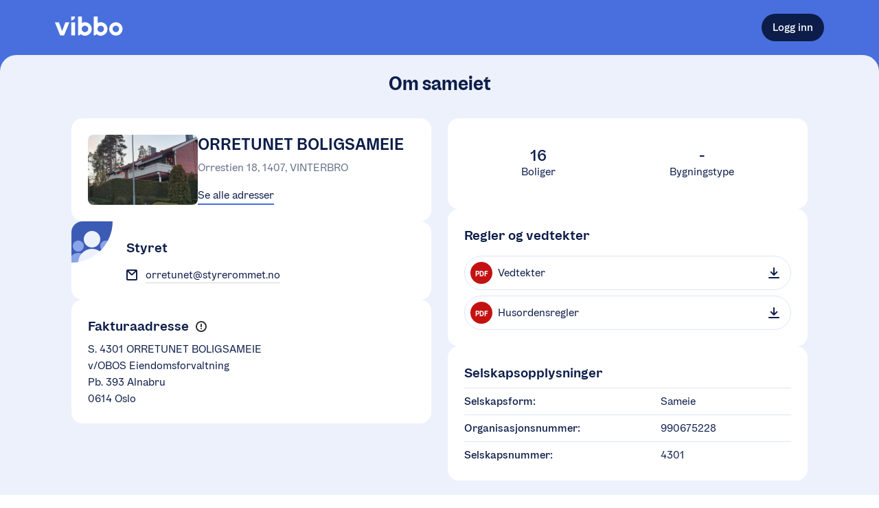

--- FILE ---
content_type: application/javascript; charset=UTF-8
request_url: https://vibbo.no/_next/static/chunks/a9b86c0132536bc7.js
body_size: 55169
content:

!function(){try{var e="undefined"!=typeof window?window:"undefined"!=typeof global?global:"undefined"!=typeof globalThis?globalThis:"undefined"!=typeof self?self:{},n=(new e.Error).stack;n&&(e._sentryDebugIds=e._sentryDebugIds||{},e._sentryDebugIds[n]="41d20f6b-0a2b-5cb8-a122-49b8022b317b")}catch(e){}}();
(globalThis.TURBOPACK||(globalThis.TURBOPACK=[])).push(["object"==typeof document?document.currentScript:void 0,80182,(e,t,r)=>{var n=e.r(12989);t.exports=function(e,t,r){var i=e.length;return r=void 0===r?i:r,!t&&r>=i?e:n(e,t,r)}},17,(e,t,r)=>{var n=RegExp("[\\u200d\ud800-\udfff\\u0300-\\u036f\\ufe20-\\ufe2f\\u20d0-\\u20ff\\ufe0e\\ufe0f]");t.exports=function(e){return n.test(e)}},81831,(e,t,r)=>{t.exports=function(e){return e.split("")}},18399,(e,t,r)=>{var n="\ud800-\udfff",i="[\\u0300-\\u036f\\ufe20-\\ufe2f\\u20d0-\\u20ff]",a="\ud83c[\udffb-\udfff]",o="[^"+n+"]",l="(?:\ud83c[\udde6-\uddff]){2}",s="[\ud800-\udbff][\udc00-\udfff]",u="(?:"+i+"|"+a+")?",c="[\\ufe0e\\ufe0f]?",d="(?:\\u200d(?:"+[o,l,s].join("|")+")"+c+u+")*",f=RegExp(a+"(?="+a+")|"+("(?:"+[o+i+"?",i,l,s,"["+n+"]"].join("|"))+")"+(c+u+d),"g");t.exports=function(e){return e.match(f)||[]}},8631,(e,t,r)=>{var n=e.r(81831),i=e.r(17),a=e.r(18399);t.exports=function(e){return i(e)?a(e):n(e)}},37316,(e,t,r)=>{var n=e.r(80182),i=e.r(17),a=e.r(8631),o=e.r(96955);t.exports=function(e){return function(t){var r=i(t=o(t))?a(t):void 0,l=r?r[0]:t.charAt(0),s=r?n(r,1).join(""):t.slice(1);return l[e]()+s}}},83701,(e,t,r)=>{t.exports=e.r(37316)("toUpperCase")},44524,(e,t,r)=>{var n=e.r(96955),i=e.r(83701);t.exports=function(e){return i(n(e).toLowerCase())}},53069,e=>{"use strict";e.s(["default",()=>t]);let t=(e,t)=>("object"==typeof e&&null!==e&&(t=e.lastName,e=e.firstName),"".concat(e?e.trim():""," ").concat(t?t.trim():"").trim())},38647,e=>{"use strict";e.s(["default",()=>f]);var t=e.i(69384),r=e.i(58645),n=e.i(58542),i=e.i(81307),a=e.i(94797),o=e.i(19287);function l(){let e=(0,t._)(["\n            background-color: ",";\n          "]);return l=function(){return e},e}function s(){let e=(0,t._)(["\n            display: flex;\n            overflow: hidden;\n            align-items: center;\n            justify-content: center;\n            flex-direction: column;\n          "]);return s=function(){return e},e}function u(){let e=(0,t._)(["\n            display: flex;\n            flex-grow: 1;\n            width: 100%;\n          "]);return u=function(){return e},e}function c(){let e=(0,t._)(["\n                object-fit: cover;\n                display: block;\n                flex-grow: 1;\n                width: 100%;\n                height: 100%;\n              "]);return c=function(){return e},e}function d(){let e=(0,t._)(["\n          object-fit: cover;\n          display: block;\n          width: 100%;\n        "]);return d=function(){return e},e}let f=e=>{let{className:t,imageClassName:f,onLoadStateChange:h,width:p,height:v,knownWidth:g,knownHeight:m,absoluteMaxWidthOfImage:y,absoluteMaxHeightOfImage:b,src:x,focus:w="auto",cropMode:E="fill",quality:S,alt:D,..._}=e,F=i.default.useCallback(()=>{h&&h("failed")},[h]),T=i.default.useCallback(()=>{h&&h("loaded")},[h]);if(i.default.useEffect(()=>{h&&h("loading")},[x,h]),!x)return(0,r.jsx)("div",{className:(0,n.cx)((0,n.css)(l(),a.default.colors.grayBackground),t)});let k=g,O=m,j=m,C=g;if(b&&y){if(m&&g){let e=g/m;k>y&&(k=y,O=y/e),O>b&&(O=b,k=b*e),j=Math.max(50,100*Math.ceil(k/100)),C=Math.max(50,100*Math.ceil(O/100))}else j=y,k=y,C=b,O=b;k=Math.round(k),O=Math.round(O)}else j=p||100,C=v||100;return(0,o.isCloudinaryUrl)(x)?(0,r.jsx)("div",{className:(0,n.cx)((0,n.css)(s()),t),children:(0,r.jsxs)("picture",{onLoad:T,className:(0,n.css)(u()),onError:F,..._,children:[(0,r.jsx)(o.default,{url:x,focus:w,cropMode:E,width:j,height:C,quality:S,onLoad:T,onError:F}),(0,r.jsx)("img",{className:(0,n.cx)((0,n.css)(c()),f),alt:D,src:(0,o.addImageTransforms)(new URL(x),"jpg",j,C,w,E),height:C,width:j,onLoad:T,onError:F})]})}):(0,r.jsx)("img",{className:(0,n.cx)((0,n.css)(d()),t,f),src:x,alt:D,onLoad:T,onError:F,..._})}},39334,(e,t,r)=>{var n=e.r(69879),i=e.r(77597),a=e.r(71590);t.exports=function(e,t){return a(i(e,t,n),e+"")}},69375,(e,t,r)=>{var n=e.r(4123),i=e.r(40023);t.exports=function(e,t){var r=-1,a=i(e)?Array(e.length):[];return n(e,function(e,n,i){a[++r]=t(e,n,i)}),a}},28251,(e,t,r)=>{t.exports=function(e,t){var r=e.length;for(e.sort(t);r--;)e[r]=e[r].value;return e}},43643,(e,t,r)=>{var n=e.r(80041);t.exports=function(e,t){if(e!==t){var r=void 0!==e,i=null===e,a=e==e,o=n(e),l=void 0!==t,s=null===t,u=t==t,c=n(t);if(!s&&!c&&!o&&e>t||o&&l&&u&&!s&&!c||i&&l&&u||!r&&u||!a)return 1;if(!i&&!o&&!c&&e<t||c&&r&&a&&!i&&!o||s&&r&&a||!l&&a||!u)return -1}return 0}},61483,(e,t,r)=>{var n=e.r(43643);t.exports=function(e,t,r){for(var i=-1,a=e.criteria,o=t.criteria,l=a.length,s=r.length;++i<l;){var u=n(a[i],o[i]);if(u){if(i>=s)return u;return u*("desc"==r[i]?-1:1)}}return e.index-t.index}},65838,(e,t,r)=>{var n=e.r(32981),i=e.r(3658),a=e.r(67265),o=e.r(69375),l=e.r(28251),s=e.r(78436),u=e.r(61483),c=e.r(69879),d=e.r(13850);t.exports=function(e,t,r){t=t.length?n(t,function(e){return d(e)?function(t){return i(t,1===e.length?e[0]:e)}:e}):[c];var f=-1;return t=n(t,s(a)),l(o(e,function(e,r,i){return{criteria:n(t,function(t){return t(e)}),index:++f,value:e}}),function(e,t){return u(e,t,r)})}},39098,(e,t,r)=>{var n=e.r(62523),i=e.r(65838),a=e.r(39334),o=e.r(51664);t.exports=a(function(e,t){if(null==e)return[];var r=t.length;return r>1&&o(e,t[0],t[1])?t=[]:r>2&&o(t[0],t[1],t[2])&&(t=[t[0]]),i(e,n(t,1),[])})},9109,e=>{"use strict";e.s(["default",()=>s]);var t=e.i(58645),r=e.i(58542),n=e.i(81307),i=e.i(44093),a=e.i(33121),o=e.i(32712);let l=["alignContent","alignItems","gridTemplateColumns","justifyContent","justifyItems","gap"],s=n.default.forwardRef(function(e,n){let{direction:s,wrap:u,className:c,autoFlow:d,...f}=e,[h,p]=(0,i.partitionCSSProperties)(f,l);return(0,t.jsx)(o.default,{ref:n,className:(0,r.cx)((0,r.css)({display:"grid",...(0,i.createResponsiveStyle)(s,e=>({flexDirection:e}),a.responsiveOptions),...(0,i.createResponsiveStyle)(u,e=>({flexwrap:e}),a.responsiveOptions),...(0,i.createResponsiveStyle)(d,e=>({gridAutoFlow:e}),a.responsiveOptions),...(0,i.createResponsiveCSSProperties)(h,a.responsiveOptions)}),c),...p})})},68906,e=>{"use strict";e.s(["ClusterBadge",()=>v,"default",()=>g]);var t=e.i(69384),r=e.i(58645),n=e.i(58542),i=e.i(9109),a=e.i(28316),o=e.i(71985),l=e.i(89406),s=e.i(77114),u=e.i(88714),c=e.i(92088);function d(){let e=(0,t._)(["\n          height: ","px;\n          white-space: nowrap;\n          border-radius: 4px;\n          max-width: max-content;\n          background-color: ",";\n        "]);return d=function(){return e},e}function f(){let e=(0,t._)(["\n            flex-shrink: 0;\n          "]);return f=function(){return e},e}function h(){let e=(0,t._)(["\n            color: ",";\n            overflow: hidden;\n            user-select: none;\n            white-space: nowrap;\n            display: inline-block;\n            text-overflow: ",";\n          "]);return h=function(){return e},e}let p=e=>{let{icon:t,children:u,color:c=s.colors.ocean60,backgroundColor:p=s.colors.ocean10,className:v,size:g="small",ellipsis:m=!0,...y}=e;if(!u&&!t)return null;let b={small:{height:24,paddingX:8,gap:6,iconSize:12},medium:{height:32,paddingX:12,gap:6,iconSize:14},large:{height:40,paddingX:16,gap:8,iconSize:16}}[g];return(0,r.jsxs)(i.default,{gap:b.gap,autoFlow:"column",alignItems:"center",padding:{x:b.paddingX},className:(0,n.cx)((0,n.css)(d(),b.height,p),(0,l.outlineFocus)({borderRadius:"6px",color:s.colors.ocean90,inset:"-4px"}),v),...y,children:[t&&(0,r.jsx)(o.default,{size:b.iconSize,icon:t,color:c,className:(0,n.css)(f())}),u&&(0,r.jsx)(a.default,{strong:!0,size:{small:"tiny",medium:"small",large:"medium"}[g],className:(0,n.css)(h(),c,m?"ellipsis":""),children:u})]})},v=e=>{let{tooltip:t="Synlig i nabolaget",hideTooltip:n,...i}=e;return(0,r.jsx)(c.default,{disabled:n,tooltip:t,asChild:!1,children:(0,r.jsx)(p,{color:"white",backgroundColor:u.tokens.fill.success.emphasized,icon:"nabohjelp",...i})})},g=p},42549,e=>{"use strict";e.s(["differenceInCalendarDays",()=>t.default]);var t=e.i(96038)},60794,e=>{"use strict";e.s(["default",()=>n]);var t=e.i(37277),r=e.i(47240);function n(e,n){(0,r.default)(2,arguments);var i=(0,t.default)(e),a=(0,t.default)(n);return i.getTime()>a.getTime()}},50354,e=>{"use strict";e.s(["isAfter",()=>t.default]);var t=e.i(60794)},21095,e=>{"use strict";e.s(["allMimetypes",()=>r,"commonMimeTypes",()=>t,"supportedImageTypes",()=>n,"supportedVideoTypes",()=>i]);let t={WORD:"application/msword,application/vnd.openxmlformats-officedocument.wordprocessingml.document",EXCEL:"application/vnd.ms-excel,application/vnd.openxmlformats-officedocument.spreadsheetml.sheet",PDF:"application/pdf",IMAGES:"image/apng,image/bmp,image/gif,image/jpeg,image/pjpeg,image/png,image/svg+xml,image/webp,image/x-icon",LEGACY_IMAGES:"image/tiff",VIDEO:"video/quicktime,video/mp4"},r=Object.values(t).join(","),n=t.IMAGES.split(","),i=t.VIDEO.split(",")},16310,(e,t,r)=>{"use strict";Object.defineProperty(r,"__esModule",{value:!0}),r.isValidPhoneNumber=e=>!!(i(e)||a(e)),r.isNorwegianPhoneNumber=e=>{let t=r.shortFormatPhoneNumber(e);return!!t.startsWith("+47")&&!!(11===t.length||15===t.length&&t.startsWith("+4758"))},r.isNorwegianMobilePhoneNumber=function(e){let t=arguments.length>1&&void 0!==arguments[1]&&arguments[1],n=r.shortFormatPhoneNumber(e);return!!r.isNorwegianPhoneNumber(n)&&(!!(11===n.length&&(n.startsWith("+474")||n.startsWith("+479"))||t&&(11===n.length&&n.startsWith("+4759")||15===n.length&&n.startsWith("+4758")))||!1)},r.shortFormatPhoneNumber=e=>{let t=i(e);if(t)return"+47".concat(t.localPart);let r=a(e);return r?"+".concat(r.internationalPart):e},r.prettyFormatPhoneNumber=e=>{let t=i(e);if(t){let e=t.localPart,r=e.substring(0,1);return"4"===r||"9"===r?e.substring(0,3)+" "+e.substring(3,5)+" "+e.substring(5):e.substring(0,2)+" "+e.substring(2,4)+" "+e.substring(4,6)+" "+e.substring(6)}let r=a(e);return r?"+".concat(n(r.internationalPart)):e};let n=e=>{let t=e.match(/.{1,2}/g);return t?t.slice(0,t.length-1).join(" ")+t[t.length-1]:""},i=e=>{if((e=(e+"").replace(/^\+/g,"00").replace(/\D/g,"")).match(/^00/)&&!e.match(/^0047/)||(e.match(/^47/)&&8===e.length&&(e="47".concat(e)),e.match(/^47/)&&10!==e.length))return!1;let t=e.match(/^((0047)|(47))?([0-9]{8})$/);return!!t&&{localPart:t[4]}},a=e=>{if((e=(e+"").replace(/^\+/g,"00").replace(/\D/g,"")).match(/^0047/)||e.match(/^47/))return!1;let t=e.match(/^(00)([0-9]{7,15})$/);return!!t&&{internationalPart:t[2]}}},44967,(e,t,r)=>{!function(){"use strict";var r={}.hasOwnProperty;function n(){for(var e="",t=0;t<arguments.length;t++){var a=arguments[t];a&&(e=i(e,function(e){if("string"==typeof e||"number"==typeof e)return e;if("object"!=typeof e)return"";if(Array.isArray(e))return n.apply(null,e);if(e.toString!==Object.prototype.toString&&!e.toString.toString().includes("[native code]"))return e.toString();var t="";for(var a in e)r.call(e,a)&&e[a]&&(t=i(t,a));return t}(a)))}return e}function i(e,t){return t?e?e+" "+t:e+t:e}if(t.exports)n.default=n,t.exports=n;else if("function"==typeof define&&"object"==typeof define.amd&&define.amd)void 0!==n&&e.v(n);else window.classNames=n}()},13079,(e,t,r)=>{"use strict";Object.defineProperty(r,"__esModule",{value:!0});var n="function"==typeof Symbol&&"symbol"==typeof Symbol.iterator?function(e){return typeof e}:function(e){return e&&"function"==typeof Symbol&&e.constructor===Symbol&&e!==Symbol.prototype?"symbol":typeof e},i=Object.assign||function(e){for(var t=1;t<arguments.length;t++){var r=arguments[t];for(var n in r)Object.prototype.hasOwnProperty.call(r,n)&&(e[n]=r[n])}return e},a=function(){function e(e,t){for(var r=0;r<t.length;r++){var n=t[r];n.enumerable=n.enumerable||!1,n.configurable=!0,"value"in n&&(n.writable=!0),Object.defineProperty(e,n.key,n)}}return function(t,r,n){return r&&e(t.prototype,r),n&&e(t,n),t}}(),o=u(e.r(81307)),l=u(e.r(3537)),s=u(e.r(44967));function u(e){return e&&e.__esModule?e:{default:e}}function c(e,t,r){return t in e?Object.defineProperty(e,t,{value:r,enumerable:!0,configurable:!0,writable:!0}):e[t]=r,e}var d={animating:"rah-animating",animatingUp:"rah-animating--up",animatingDown:"rah-animating--down",animatingToHeightZero:"rah-animating--to-height-zero",animatingToHeightAuto:"rah-animating--to-height-auto",animatingToHeightSpecific:"rah-animating--to-height-specific",static:"rah-static",staticHeightZero:"rah-static--height-zero",staticHeightAuto:"rah-static--height-auto",staticHeightSpecific:"rah-static--height-specific"},f=["animateOpacity","animationStateClasses","applyInlineTransitions","children","contentClassName","delay","duration","easing","height","onAnimationEnd","onAnimationStart"];function h(e){for(var t=arguments.length,r=Array(t>1?t-1:0),n=1;n<t;n++)r[n-1]=arguments[n];if(!r.length)return e;for(var i={},a=Object.keys(e),o=0;o<a.length;o++){var l=a[o];-1===r.indexOf(l)&&(i[l]=e[l])}return i}function p(e){return!isNaN(parseFloat(e))&&isFinite(e)}function v(e){return"string"==typeof e&&e.search("%")===e.length-1&&p(e.substr(0,e.length-1))}function g(e,t){e&&"function"==typeof e&&e(t)}var m=function(e){if("function"!=typeof e&&null!==e)throw TypeError("Super expression must either be null or a function, not "+typeof e);function t(e){if(!(this instanceof t))throw TypeError("Cannot call a class as a function");var r=function(e,t){if(!e)throw ReferenceError("this hasn't been initialised - super() hasn't been called");return t&&("object"==typeof t||"function"==typeof t)?t:e}(this,(t.__proto__||Object.getPrototypeOf(t)).call(this,e)),n="auto",a="visible";p(e.height)?(n=e.height<0||"0"===e.height?0:e.height,a="hidden"):v(e.height)&&(n="0%"===e.height?0:e.height,a="hidden"),r.animationStateClasses=i({},d,e.animationStateClasses);var o=r.getStaticStateClasses(n);return r.state={animationStateClasses:o,height:n,overflow:a,shouldUseTransitions:!1},r}return t.prototype=Object.create(e&&e.prototype,{constructor:{value:t,enumerable:!1,writable:!0,configurable:!0}}),e&&(Object.setPrototypeOf?Object.setPrototypeOf(t,e):t.__proto__=e),a(t,[{key:"componentDidMount",value:function(){var e=this.state.height;this.contentElement&&this.contentElement.style&&this.hideContent(e)}},{key:"componentDidUpdate",value:function(e,t){var r=this,n=this.props,i=n.delay,a=n.duration,o=n.height,l=n.onAnimationEnd,u=n.onAnimationStart;if(this.contentElement&&o!==e.height){this.showContent(t.height),this.contentElement.style.overflow="hidden";var d,f,h=this.contentElement.offsetHeight;this.contentElement.style.overflow="";var m=a+i,y=null,b={height:null,overflow:"hidden"},x="auto"===t.height;p(o)?b.height=y=o<0||"0"===o?0:o:v(o)?b.height=y="0%"===o?0:o:(y=h,b.height="auto",b.overflow=null),x&&(b.height=y,y=h);var w=(0,s.default)((c(f={},this.animationStateClasses.animating,!0),c(f,this.animationStateClasses.animatingUp,"auto"===e.height||o<e.height),c(f,this.animationStateClasses.animatingDown,"auto"===o||o>e.height),c(f,this.animationStateClasses.animatingToHeightZero,0===b.height),c(f,this.animationStateClasses.animatingToHeightAuto,"auto"===b.height),c(f,this.animationStateClasses.animatingToHeightSpecific,b.height>0),f)),E=this.getStaticStateClasses(b.height);(this.setState({animationStateClasses:w,height:y,overflow:"hidden",shouldUseTransitions:!x}),clearTimeout(this.timeoutID),clearTimeout(this.animationClassesTimeoutID),x)?(b.shouldUseTransitions=!0,d=function(){r.setState(b),g(u,{newHeight:b.height})},requestAnimationFrame(function(){requestAnimationFrame(function(){d()})}),this.animationClassesTimeoutID=setTimeout(function(){r.setState({animationStateClasses:E,shouldUseTransitions:!1}),r.hideContent(b.height),g(l,{newHeight:b.height})},m)):(g(u,{newHeight:y}),this.timeoutID=setTimeout(function(){b.animationStateClasses=E,b.shouldUseTransitions=!1,r.setState(b),"auto"!==o&&r.hideContent(y),g(l,{newHeight:y})},m))}}},{key:"componentWillUnmount",value:function(){clearTimeout(this.timeoutID),clearTimeout(this.animationClassesTimeoutID),this.timeoutID=null,this.animationClassesTimeoutID=null,this.animationStateClasses=null}},{key:"showContent",value:function(e){0===e&&(this.contentElement.style.display="")}},{key:"hideContent",value:function(e){0===e&&(this.contentElement.style.display="none")}},{key:"getStaticStateClasses",value:function(e){var t;return(0,s.default)((c(t={},this.animationStateClasses.static,!0),c(t,this.animationStateClasses.staticHeightZero,0===e),c(t,this.animationStateClasses.staticHeightSpecific,e>0),c(t,this.animationStateClasses.staticHeightAuto,"auto"===e),t))}},{key:"render",value:function(){var e,t=this,r=this.props,n=r.animateOpacity,a=r.applyInlineTransitions,l=r.children,u=r.className,d=r.contentClassName,p=r.duration,v=r.easing,g=r.delay,m=r.style,y=this.state,b=y.height,x=y.overflow,w=y.animationStateClasses,E=y.shouldUseTransitions,S=i({},m,{height:b,overflow:x||m.overflow});E&&a&&(S.transition="height "+p+"ms "+v+" "+g+"ms",m.transition&&(S.transition=m.transition+", "+S.transition),S.WebkitTransition=S.transition);var D={};n&&(D.transition="opacity "+p+"ms "+v+" "+g+"ms",D.WebkitTransition=D.transition,0===b&&(D.opacity=0));var _=(0,s.default)((c(e={},w,!0),c(e,u,u),e));return o.default.createElement("div",i({},h.apply(void 0,[this.props].concat(f)),{"aria-hidden":0===b,className:_,style:S}),o.default.createElement("div",{className:d,style:D,ref:function(e){return t.contentElement=e}},l))}}]),t}(o.default.Component);m.propTypes={animateOpacity:l.default.bool,animationStateClasses:l.default.object,applyInlineTransitions:l.default.bool,children:l.default.any.isRequired,className:l.default.string,contentClassName:l.default.string,duration:l.default.number,delay:l.default.number,easing:l.default.string,height:function(e,t,r){var i=e[t];return"number"==typeof i&&i>=0||v(i)||"auto"===i?null:TypeError('value "'+i+'" of type "'+(void 0===i?"undefined":n(i))+'" is invalid type for '+t+" in "+r+'. It needs to be a positive number, string "auto" or percentage string (e.g. "15%").')},onAnimationEnd:l.default.func,onAnimationStart:l.default.func,style:l.default.object},m.defaultProps={animateOpacity:!1,animationStateClasses:d,applyInlineTransitions:!0,duration:250,delay:0,easing:"ease",style:{}},r.default=m},14118,e=>{"use strict";e.s(["default",()=>h]);var t=e.i(69384),r=e.i(58645),n=e.i(58542),i=e.i(81307),a=e.i(88714),o=e.i(28316);function l(){let e=(0,t._)(["\n          display: flex;\n          position: relative;\n        "]);return l=function(){return e},e}function s(){let e=(0,t._)(["\n            &:hover {\n              cursor: pointer;\n            }\n          "]);return s=function(){return e},e}function u(){let e=(0,t._)(["\n          opacity: 0;\n          margin: 0;\n          width: 24px;\n          height: 24px;\n          flex-shrink: 0;\n\n          &:focus-visible {\n            + .check {\n              &:after {\n                content: ' ';\n                position: absolute;\n                z-index: 1;\n                left: -6px;\n                top: -6px;\n                bottom: -6px;\n                right: -6px;\n                border: 2px solid ",";\n                border-radius: 7px;\n              }\n            }\n          }\n        "]);return u=function(){return e},e}function c(){let e=(0,t._)(["\n            background-color: white;\n            border: 2px solid\n              ",";\n            border-radius: 6px;\n            height: 24px;\n            width: 24px;\n            position: absolute;\n            left: 0;\n\n            --indeterminate-scale: ",";\n\n            input:disabled + & {\n              border-color: ",";\n              background-color: ",";\n            }\n\n            svg path {\n              stroke: ",";\n              stroke-width: 3px;\n              stroke-linecap: round;\n              stroke-linejoin: round;\n              fill: none;\n              stroke-dasharray: 50 50;\n              stroke-dashoffset: ",";\n              transition: stroke-dashoffset 0.1s ease-in-out;\n              display: ",";\n            }\n          "]);return c=function(){return e},e}function d(){let e=(0,t._)(["\n            position: absolute;\n            height: 3px;\n            width: 13px;\n            left: 50%;\n            top: 50%;\n            border-radius: 3px;\n            transform-origin: 0 0;\n            background-color: ",";\n            transition: transform 0.05s 0.1s ease-in-out;\n            transform: translate(-50%, -50%) scaleX(var(--indeterminate-scale));\n          "]);return d=function(){return e},e}function f(){let e=(0,t._)(["\n            padding-left: 12px;\n            user-select: none;\n          "]);return f=function(){return e},e}let h=e=>{let{checked:t=!1,size:h="medium",invert:p,label:v,onValue:g,readOnly:m,disabled:y,indeterminate:b,error:x,...w}=e;if(!v&&!w["aria-label"]&&!w["aria-labelledby"])throw Error("Checkbox must have a label set, either by passing a label, or by using aria-labelledby");let E=i.default.useRef(null);return i.default.useEffect(()=>{E.current&&(E.current.indeterminate=null!=b&&b)},[b]),(0,r.jsxs)("label",{className:(0,n.cx)((0,n.css)(l()),!y&&(0,n.css)(s())),children:[(0,r.jsx)("input",{ref:E,type:"checkbox",className:(0,n.css)(u(),a.tokens.border.interactive.focus),checked:t,disabled:m||y,onChange:e=>!m&&g&&g(e.target.checked),...w}),(0,r.jsxs)("span",{className:(0,n.cx)("check",(0,n.css)(c(),x?a.tokens.border.warning.default:a.tokens.border.darkBlue.default,+!!b,a.tokens.border.interactive.disabled,a.tokens.fill.neutral.muted,y?a.tokens.ink.neutral.disabled:a.tokens.ink.neutral.default,t&&!b?0:50,y&&!t?"none":"block")),children:[(0,r.jsx)("span",{className:(0,n.css)(d(),a.tokens.ink.neutral.default)}),(0,r.jsx)("svg",{viewBox:"-4 -4 24 24",xmlns:"http://www.w3.org/2000/svg",children:(0,r.jsx)("path",{d:"M1 7.79 6.11 12.9 15 4"})})]}),v&&(0,r.jsx)(o.default,{dimmed:y,className:(0,n.css)(f()),invert:p,size:"compact"===h?"small":h,children:v})]})}},45563,(e,t,r)=>{var n=Object.prototype.hasOwnProperty;t.exports=function(e,t){return null!=e&&n.call(e,t)}},62510,(e,t,r)=>{var n=e.r(45563),i=e.r(63772);t.exports=function(e,t){return null!=e&&i(e,t,n)}},61288,(e,t,r)=>{var n=e.r(51333),i=e.r(33233),a=e.r(67265);t.exports=function(e,t){var r={};return t=a(t,3),i(e,function(e,i,a){n(r,i,t(e,i,a))}),r}},97451,(e,t,r)=>{"use strict";function n(e){this._maxSize=e,this.clear()}n.prototype.clear=function(){this._size=0,this._values=Object.create(null)},n.prototype.get=function(e){return this._values[e]},n.prototype.set=function(e,t){return this._size>=this._maxSize&&this.clear(),!(e in this._values)&&this._size++,this._values[e]=t};var i=/[^.^\]^[]+|(?=\[\]|\.\.)/g,a=/^\d+$/,o=/^\d/,l=/[~`!#$%\^&*+=\-\[\]\\';,/{}|\\":<>\?]/g,s=/^\s*(['"]?)(.*?)(\1)\s*$/,u=new n(512),c=new n(512),d=new n(512);function f(e){return u.get(e)||u.set(e,h(e).map(function(e){return e.replace(s,"$2")}))}function h(e){return e.match(i)||[""]}function p(e){return"string"==typeof e&&e&&-1!==["'",'"'].indexOf(e.charAt(0))}t.exports={Cache:n,split:h,normalizePath:f,setter:function(e){var t=f(e);return c.get(e)||c.set(e,function(e,r){for(var n=0,i=t.length,a=e;n<i-1;){var o=t[n];if("__proto__"===o||"constructor"===o||"prototype"===o)return e;a=a[t[n++]]}a[t[n]]=r})},getter:function(e,t){var r=f(e);return d.get(e)||d.set(e,function(e){for(var n=0,i=r.length;n<i;)if(null==e&&t)return;else e=e[r[n++]];return e})},join:function(e){return e.reduce(function(e,t){return e+(p(t)||a.test(t)?"["+t+"]":(e?".":"")+t)},"")},forEach:function(e,t,r){!function(e,t,r){var n,i,s,u,c=e.length;for(i=0;i<c;i++)(n=e[i])&&(function(e){return!p(e)&&(e.match(o)&&!e.match(a)||l.test(e))}(n)&&(n='"'+n+'"'),s=!(u=p(n))&&/^\d+$/.test(n),t.call(r,n,u,s,i,e))}(Array.isArray(e)?e:h(e),t,r)}}},17264,(e,t,r)=>{t.exports=function(e,t,r,n){var i=-1,a=null==e?0:e.length;for(n&&a&&(r=e[++i]);++i<a;)r=t(r,e[i],i,e);return r}},63744,(e,t,r)=>{t.exports=function(e){return function(t){return null==e?void 0:e[t]}}},28613,(e,t,r)=>{t.exports=e.r(63744)({À:"A",Á:"A",Â:"A",Ã:"A",Ä:"A",Å:"A",à:"a",á:"a",â:"a",ã:"a",ä:"a",å:"a",Ç:"C",ç:"c",Ð:"D",ð:"d",È:"E",É:"E",Ê:"E",Ë:"E",è:"e",é:"e",ê:"e",ë:"e",Ì:"I",Í:"I",Î:"I",Ï:"I",ì:"i",í:"i",î:"i",ï:"i",Ñ:"N",ñ:"n",Ò:"O",Ó:"O",Ô:"O",Õ:"O",Ö:"O",Ø:"O",ò:"o",ó:"o",ô:"o",õ:"o",ö:"o",ø:"o",Ù:"U",Ú:"U",Û:"U",Ü:"U",ù:"u",ú:"u",û:"u",ü:"u",Ý:"Y",ý:"y",ÿ:"y",Æ:"Ae",æ:"ae",Þ:"Th",þ:"th",ß:"ss",Ā:"A",Ă:"A",Ą:"A",ā:"a",ă:"a",ą:"a",Ć:"C",Ĉ:"C",Ċ:"C",Č:"C",ć:"c",ĉ:"c",ċ:"c",č:"c",Ď:"D",Đ:"D",ď:"d",đ:"d",Ē:"E",Ĕ:"E",Ė:"E",Ę:"E",Ě:"E",ē:"e",ĕ:"e",ė:"e",ę:"e",ě:"e",Ĝ:"G",Ğ:"G",Ġ:"G",Ģ:"G",ĝ:"g",ğ:"g",ġ:"g",ģ:"g",Ĥ:"H",Ħ:"H",ĥ:"h",ħ:"h",Ĩ:"I",Ī:"I",Ĭ:"I",Į:"I",İ:"I",ĩ:"i",ī:"i",ĭ:"i",į:"i",ı:"i",Ĵ:"J",ĵ:"j",Ķ:"K",ķ:"k",ĸ:"k",Ĺ:"L",Ļ:"L",Ľ:"L",Ŀ:"L",Ł:"L",ĺ:"l",ļ:"l",ľ:"l",ŀ:"l",ł:"l",Ń:"N",Ņ:"N",Ň:"N",Ŋ:"N",ń:"n",ņ:"n",ň:"n",ŋ:"n",Ō:"O",Ŏ:"O",Ő:"O",ō:"o",ŏ:"o",ő:"o",Ŕ:"R",Ŗ:"R",Ř:"R",ŕ:"r",ŗ:"r",ř:"r",Ś:"S",Ŝ:"S",Ş:"S",Š:"S",ś:"s",ŝ:"s",ş:"s",š:"s",Ţ:"T",Ť:"T",Ŧ:"T",ţ:"t",ť:"t",ŧ:"t",Ũ:"U",Ū:"U",Ŭ:"U",Ů:"U",Ű:"U",Ų:"U",ũ:"u",ū:"u",ŭ:"u",ů:"u",ű:"u",ų:"u",Ŵ:"W",ŵ:"w",Ŷ:"Y",ŷ:"y",Ÿ:"Y",Ź:"Z",Ż:"Z",Ž:"Z",ź:"z",ż:"z",ž:"z",Ĳ:"IJ",ĳ:"ij",Œ:"Oe",œ:"oe",ŉ:"'n",ſ:"s"})},1549,(e,t,r)=>{var n=e.r(28613),i=e.r(96955),a=/[\xc0-\xd6\xd8-\xf6\xf8-\xff\u0100-\u017f]/g,o=RegExp("[\\u0300-\\u036f\\ufe20-\\ufe2f\\u20d0-\\u20ff]","g");t.exports=function(e){return(e=i(e))&&e.replace(a,n).replace(o,"")}},95464,(e,t,r)=>{var n=/[^\x00-\x2f\x3a-\x40\x5b-\x60\x7b-\x7f]+/g;t.exports=function(e){return e.match(n)||[]}},84140,(e,t,r)=>{var n=/[a-z][A-Z]|[A-Z]{2}[a-z]|[0-9][a-zA-Z]|[a-zA-Z][0-9]|[^a-zA-Z0-9 ]/;t.exports=function(e){return n.test(e)}},95330,(e,t,r)=>{var n="\ud800-\udfff",i="\\u2700-\\u27bf",a="a-z\\xdf-\\xf6\\xf8-\\xff",o="A-Z\\xc0-\\xd6\\xd8-\\xde",l="\\xac\\xb1\\xd7\\xf7\\x00-\\x2f\\x3a-\\x40\\x5b-\\x60\\x7b-\\xbf\\u2000-\\u206f \\t\\x0b\\f\\xa0\\ufeff\\n\\r\\u2028\\u2029\\u1680\\u180e\\u2000\\u2001\\u2002\\u2003\\u2004\\u2005\\u2006\\u2007\\u2008\\u2009\\u200a\\u202f\\u205f\\u3000",s="['’]",u="["+l+"]",c="["+a+"]",d="[^"+n+l+"\\d+"+i+a+o+"]",f="(?:\ud83c[\udde6-\uddff]){2}",h="[\ud800-\udbff][\udc00-\udfff]",p="["+o+"]",v="(?:"+c+"|"+d+")",g="(?:"+p+"|"+d+")",m="(?:"+s+"(?:d|ll|m|re|s|t|ve))?",y="(?:"+s+"(?:D|LL|M|RE|S|T|VE))?",b="(?:[\\u0300-\\u036f\\ufe20-\\ufe2f\\u20d0-\\u20ff]|\ud83c[\udffb-\udfff])?",x="[\\ufe0e\\ufe0f]?",w="(?:\\u200d(?:"+["[^"+n+"]",f,h].join("|")+")"+x+b+")*",E="(?:"+["["+i+"]",f,h].join("|")+")"+(x+b+w),S=RegExp([p+"?"+c+"+"+m+"(?="+[u,p,"$"].join("|")+")",g+"+"+y+"(?="+[u,p+v,"$"].join("|")+")",p+"?"+v+"+"+m,p+"+"+y,"\\d*(?:1ST|2ND|3RD|(?![123])\\dTH)(?=\\b|[a-z_])|\\d*(?:1st|2nd|3rd|(?![123])\\dth)(?=\\b|[A-Z_])|\\d+",E].join("|"),"g");t.exports=function(e){return e.match(S)||[]}},77699,(e,t,r)=>{var n=e.r(95464),i=e.r(84140),a=e.r(96955),o=e.r(95330);t.exports=function(e,t,r){return(e=a(e),void 0===(t=r?void 0:t))?i(e)?o(e):n(e):e.match(t)||[]}},26581,(e,t,r)=>{var n=e.r(17264),i=e.r(1549),a=e.r(77699),o=RegExp("['’]","g");t.exports=function(e){return function(t){return n(a(i(t).replace(o,"")),e,"")}}},21018,(e,t,r)=>{t.exports=e.r(26581)(function(e,t,r){return e+(r?"_":"")+t.toLowerCase()})},98772,(e,t,r)=>{var n=e.r(44524);t.exports=e.r(26581)(function(e,t,r){return t=t.toLowerCase(),e+(r?n(t):t)})},80243,(e,t,r)=>{var n=e.r(51333),i=e.r(33233),a=e.r(67265);t.exports=function(e,t){var r={};return t=a(t,3),i(e,function(e,i,a){n(r,t(e,i,a),e)}),r}},18346,(e,t,r)=>{function n(e,t){var r=e.length,n=Array(r),i={},a=r,o=function(e){for(var t=new Map,r=0,n=e.length;r<n;r++){var i=e[r];t.has(i[0])||t.set(i[0],new Set),t.has(i[1])||t.set(i[1],new Set),t.get(i[0]).add(i[1])}return t}(t),l=function(e){for(var t=new Map,r=0,n=e.length;r<n;r++)t.set(e[r],r);return t}(e);for(t.forEach(function(e){if(!l.has(e[0])||!l.has(e[1]))throw Error("Unknown node. There is an unknown node in the supplied edges.")});a--;)i[a]||function e(t,a,s){if(s.has(t)){var u;try{u=", node was:"+JSON.stringify(t)}catch(e){u=""}throw Error("Cyclic dependency"+u)}if(!l.has(t))throw Error("Found unknown node. Make sure to provided all involved nodes. Unknown node: "+JSON.stringify(t));if(!i[a]){i[a]=!0;var c=o.get(t)||new Set;if(a=(c=Array.from(c)).length){s.add(t);do{var d=c[--a];e(d,l.get(d),s)}while(a)s.delete(t)}n[--r]=t}}(e[a],a,new Set);return n}t.exports=function(e){return n(function(e){for(var t=new Set,r=0,n=e.length;r<n;r++){var i=e[r];t.add(i[0]),t.add(i[1])}return Array.from(t)}(e),e)},t.exports.array=n},60499,69782,75863,31285,99281,40903,47535,65914,e=>{"use strict";e.s([],60499),e.s(["create",()=>N,"default",()=>M],69782);try{g=Map}catch(e){}try{m=Set}catch(e){}function t(e){return function e(r,n,i){if(!r||"object"!=typeof r||"function"==typeof r)return r;if(r.nodeType&&"cloneNode"in r)return r.cloneNode(!0);if(r instanceof Date)return new Date(r.getTime());if(r instanceof RegExp)return new RegExp(r);if(Array.isArray(r))return r.map(t);if(g&&r instanceof g)return new Map(Array.from(r.entries()));if(m&&r instanceof m)return new Set(Array.from(r.values()));if(r instanceof Object){n.push(r);var a=Object.create(r);for(var o in i.push(a),r){var l=n.findIndex(function(e){return e===r[o]});a[o]=l>-1?i[l]:e(r[o],n,i)}return a}return r}(e,[],[])}let r=Object.prototype.toString,n=Error.prototype.toString,i=RegExp.prototype.toString,a="undefined"!=typeof Symbol?Symbol.prototype.toString:()=>"",o=/^Symbol\((.*)\)(.*)$/;function l(e){let t=arguments.length>1&&void 0!==arguments[1]&&arguments[1];if(null==e||!0===e||!1===e)return""+e;let l=typeof e;if("number"===l)return e!=+e?"NaN":0===e&&1/e<0?"-0":""+e;if("string"===l)return t?'"'.concat(e,'"'):e;if("function"===l)return"[Function "+(e.name||"anonymous")+"]";if("symbol"===l)return a.call(e).replace(o,"Symbol($1)");let s=r.call(e).slice(8,-1);return"Date"===s?isNaN(e.getTime())?""+e:e.toISOString(e):"Error"===s||e instanceof Error?"["+n.call(e)+"]":"RegExp"===s?i.call(e):null}function s(e,t){let r=l(e,t);return null!==r?r:JSON.stringify(e,function(e,r){let n=l(this[e],t);return null!==n?n:r},2)}let u={default:"${path} is invalid",required:"${path} is a required field",oneOf:"${path} must be one of the following values: ${values}",notOneOf:"${path} must not be one of the following values: ${values}",notType:e=>{let{path:t,type:r,value:n,originalValue:i}=e,a=null!=i&&i!==n,o="".concat(t," must be a `").concat(r,"` type, ")+"but the final value was: `".concat(s(n,!0),"`")+(a?" (cast from the value `".concat(s(i,!0),"`)."):".");return null===n&&(o+='\n If "null" is intended as an empty value be sure to mark the schema as `.nullable()`'),o},defined:"${path} must be defined"},c={length:"${path} must be exactly ${length} characters",min:"${path} must be at least ${min} characters",max:"${path} must be at most ${max} characters",matches:'${path} must match the following: "${regex}"',email:"${path} must be a valid email",url:"${path} must be a valid URL",uuid:"${path} must be a valid UUID",trim:"${path} must be a trimmed string",lowercase:"${path} must be a lowercase string",uppercase:"${path} must be a upper case string"},d={min:"${path} must be greater than or equal to ${min}",max:"${path} must be less than or equal to ${max}",lessThan:"${path} must be less than ${less}",moreThan:"${path} must be greater than ${more}",positive:"${path} must be a positive number",negative:"${path} must be a negative number",integer:"${path} must be an integer"},f={min:"${path} field must be later than ${min}",max:"${path} field must be at earlier than ${max}"},h={isValue:"${path} field must be ${value}"},p={noUnknown:"${path} field has unspecified keys: ${unknown}"},v={min:"${path} field must have at least ${min} items",max:"${path} field must have less than or equal to ${max} items",length:"${path} must have ${length} items"};Object.assign(Object.create(null),{mixed:u,string:c,number:d,date:f,object:p,array:v,boolean:h});var g,m,y=e.i(62510);let b=e=>e&&e.__isYupSchema__,x=class{resolve(e,t){let r=this.refs.map(e=>e.getValue(null==t?void 0:t.value,null==t?void 0:t.parent,null==t?void 0:t.context)),n=this.fn.apply(e,r.concat(e,t));if(void 0===n||n===e)return e;if(!b(n))throw TypeError("conditions must return a schema object");return n.resolve(t)}constructor(e,t){if(this.fn=void 0,this.refs=e,this.refs=e,"function"==typeof t){this.fn=t;return}if(!(0,y.default)(t,"is"))throw TypeError("`is:` is required for `when()` conditions");if(!t.then&&!t.otherwise)throw TypeError("either `then:` or `otherwise:` is required for `when()` conditions");let{is:r,then:n,otherwise:i}=t,a="function"==typeof r?r:function(){for(var e=arguments.length,t=Array(e),n=0;n<e;n++)t[n]=arguments[n];return t.every(e=>e===r)};this.fn=function(){for(var e=arguments.length,t=Array(e),r=0;r<e;r++)t[r]=arguments[r];let o=t.pop(),l=t.pop(),s=a(...t)?n:i;if(s)return"function"==typeof s?s(l):l.concat(s.resolve(o))}}};function w(e){return null==e?[]:[].concat(e)}function E(){return(E=Object.assign||function(e){for(var t=1;t<arguments.length;t++){var r=arguments[t];for(var n in r)Object.prototype.hasOwnProperty.call(r,n)&&(e[n]=r[n])}return e}).apply(this,arguments)}let S=/\$\{\s*(\w+)\s*\}/g;class D extends Error{static formatError(e,t){let r=t.label||t.path||"this";return(r!==t.path&&(t=E({},t,{path:r})),"string"==typeof e)?e.replace(S,(e,r)=>s(t[r])):"function"==typeof e?e(t):e}static isError(e){return e&&"ValidationError"===e.name}constructor(e,t,r,n){super(),this.value=void 0,this.path=void 0,this.type=void 0,this.errors=void 0,this.params=void 0,this.inner=void 0,this.name="ValidationError",this.value=t,this.path=r,this.type=n,this.errors=[],this.inner=[],w(e).forEach(e=>{D.isError(e)?(this.errors.push(...e.errors),this.inner=this.inner.concat(e.inner.length?e.inner:e)):this.errors.push(e)}),this.message=this.errors.length>1?"".concat(this.errors.length," errors occurred"):this.errors[0],Error.captureStackTrace&&Error.captureStackTrace(this,D)}}function _(e,t){let r,{endEarly:n,tests:i,args:a,value:o,errors:l,sort:s,path:u}=e,c=(r=!1,function(){for(var e=arguments.length,n=Array(e),i=0;i<e;i++)n[i]=arguments[i];r||(r=!0,t(...n))}),d=i.length,f=[];if(l=l||[],!d)return l.length?c(new D(l,o,u)):c(null,o);for(let e=0;e<i.length;e++)(0,i[e])(a,function(e){if(e){if(!D.isError(e))return c(e,o);if(n)return e.value=o,c(e,o);f.push(e)}if(--d<=0){if(f.length&&(s&&f.sort(s),l.length&&f.push(...l),l=f),l.length)return void c(new D(l,o,u),o);c(null,o)}})}var F=e.i(61288),T=e.i(97451);let k={context:"$",value:"."};class O{getValue(e,t,r){let n=this.isContext?r:this.isValue?e:t;return this.getter&&(n=this.getter(n||{})),this.map&&(n=this.map(n)),n}cast(e,t){return this.getValue(e,null==t?void 0:t.parent,null==t?void 0:t.context)}resolve(){return this}describe(){return{type:"ref",key:this.key}}toString(){return"Ref(".concat(this.key,")")}static isRef(e){return e&&e.__isYupRef}constructor(e,t={}){if(this.key=void 0,this.isContext=void 0,this.isValue=void 0,this.isSibling=void 0,this.path=void 0,this.getter=void 0,this.map=void 0,"string"!=typeof e)throw TypeError("ref must be a string, got: "+e);if(this.key=e.trim(),""===e)throw TypeError("ref must be a non-empty string");this.isContext=this.key[0]===k.context,this.isValue=this.key[0]===k.value,this.isSibling=!this.isContext&&!this.isValue;let r=this.isContext?k.context:this.isValue?k.value:"";this.path=this.key.slice(r.length),this.getter=this.path&&(0,T.getter)(this.path,!0),this.map=t.map}}function j(){return(j=Object.assign||function(e){for(var t=1;t<arguments.length;t++){var r=arguments[t];for(var n in r)Object.prototype.hasOwnProperty.call(r,n)&&(e[n]=r[n])}return e}).apply(this,arguments)}function C(e){function t(t,r){let n,{value:i,path:a="",label:o,options:l,originalValue:s,sync:u}=t,c=function(e,t){if(null==e)return{};var r,n,i={},a=Object.keys(e);for(n=0;n<a.length;n++)t.indexOf(r=a[n])>=0||(i[r]=e[r]);return i}(t,["value","path","label","options","originalValue","sync"]),{name:d,test:f,params:h,message:p}=e,{parent:v,context:g}=l;function m(e){return O.isRef(e)?e.getValue(i,v,g):e}function y(){let e=arguments.length>0&&void 0!==arguments[0]?arguments[0]:{},t=(0,F.default)(j({value:i,originalValue:s,label:o,path:e.path||a},h,e.params),m),r=new D(D.formatError(e.message||p,t),i,t.path,e.type||d);return r.params=t,r}let b=j({path:a,parent:v,type:d,createError:y,resolve:m,options:l,originalValue:s},c);if(!u){try{Promise.resolve(f.call(b,i,b)).then(e=>{D.isError(e)?r(e):e?r(null,e):r(y())}).catch(r)}catch(e){r(e)}return}try{var x;if(n=f.call(b,i,b),"function"==typeof(null==(x=n)?void 0:x.then))throw Error('Validation test of type: "'.concat(b.type,'" returned a Promise during a synchronous validate. ')+"This test will finish after the validate call has returned")}catch(e){r(e);return}D.isError(n)?r(n):n?r(null,n):r(y())}return t.OPTIONS=e,t}O.prototype.__isYupRef=!0;class A{get size(){return this.list.size+this.refs.size}describe(){let e=[];for(let t of this.list)e.push(t);for(let[,t]of this.refs)e.push(t.describe());return e}toArray(){return Array.from(this.list).concat(Array.from(this.refs.values()))}resolveAll(e){return this.toArray().reduce((t,r)=>t.concat(O.isRef(r)?e(r):r),[])}add(e){O.isRef(e)?this.refs.set(e.key,e):this.list.add(e)}delete(e){O.isRef(e)?this.refs.delete(e.key):this.list.delete(e)}clone(){let e=new A;return e.list=new Set(this.list),e.refs=new Map(this.refs),e}merge(e,t){let r=this.clone();return e.list.forEach(e=>r.add(e)),e.refs.forEach(e=>r.add(e)),t.list.forEach(e=>r.delete(e)),t.refs.forEach(e=>r.delete(e)),r}constructor(){this.list=void 0,this.refs=void 0,this.list=new Set,this.refs=new Map}}function R(){return(R=Object.assign||function(e){for(var t=1;t<arguments.length;t++){var r=arguments[t];for(var n in r)Object.prototype.hasOwnProperty.call(r,n)&&(e[n]=r[n])}return e}).apply(this,arguments)}class I{get _type(){return this.type}_typeCheck(e){return!0}clone(e){if(this._mutate)return e&&Object.assign(this.spec,e),this;let r=Object.create(Object.getPrototypeOf(this));return r.type=this.type,r._typeError=this._typeError,r._whitelistError=this._whitelistError,r._blacklistError=this._blacklistError,r._whitelist=this._whitelist.clone(),r._blacklist=this._blacklist.clone(),r.exclusiveTests=R({},this.exclusiveTests),r.deps=[...this.deps],r.conditions=[...this.conditions],r.tests=[...this.tests],r.transforms=[...this.transforms],r.spec=t(R({},this.spec,e)),r}label(e){let t=this.clone();return t.spec.label=e,t}meta(){for(var e=arguments.length,t=Array(e),r=0;r<e;r++)t[r]=arguments[r];if(0===t.length)return this.spec.meta;let n=this.clone();return n.spec.meta=Object.assign(n.spec.meta||{},t[0]),n}withMutation(e){let t=this._mutate;this._mutate=!0;let r=e(this);return this._mutate=t,r}concat(e){if(!e||e===this)return this;if(e.type!==this.type&&"mixed"!==this.type)throw TypeError("You cannot `concat()` schema's of different types: ".concat(this.type," and ").concat(e.type));let t=e.clone(),r=R({},this.spec,t.spec);return t.spec=r,t._typeError||(t._typeError=this._typeError),t._whitelistError||(t._whitelistError=this._whitelistError),t._blacklistError||(t._blacklistError=this._blacklistError),t._whitelist=this._whitelist.merge(e._whitelist,e._blacklist),t._blacklist=this._blacklist.merge(e._blacklist,e._whitelist),t.tests=this.tests,t.exclusiveTests=this.exclusiveTests,t.withMutation(t=>{e.tests.forEach(e=>{t.test(e.OPTIONS)})}),t.transforms=[...this.transforms,...t.transforms],t}isType(e){return!!this.spec.nullable&&null===e||this._typeCheck(e)}resolve(e){let t=this;if(t.conditions.length){let r=t.conditions;(t=t.clone()).conditions=[],t=(t=r.reduce((t,r)=>r.resolve(t,e),t)).resolve(e)}return t}cast(e){let t=arguments.length>1&&void 0!==arguments[1]?arguments[1]:{},r=this.resolve(R({value:e},t)),n=r._cast(e,t);if(void 0!==e&&!1!==t.assert&&!0!==r.isType(n)){let i=s(e),a=s(n);throw TypeError("The value of ".concat(t.path||"field"," could not be cast to a value ")+'that satisfies the schema type: "'.concat(r._type,'". \n\n')+"attempted value: ".concat(i," \n")+(a!==i?"result of cast: ".concat(a):""))}return n}_cast(e,t){let r=void 0===e?e:this.transforms.reduce((t,r)=>r.call(this,t,e,this),e);return void 0===r&&(r=this.getDefault()),r}_validate(e){let t=arguments.length>1&&void 0!==arguments[1]?arguments[1]:{},r=arguments.length>2?arguments[2]:void 0,{sync:n,path:i,from:a=[],originalValue:o=e,strict:l=this.spec.strict,abortEarly:s=this.spec.abortEarly}=t,u=e;l||(u=this._cast(u,R({assert:!1},t)));let c={value:u,path:i,options:t,originalValue:o,schema:this,label:this.spec.label,sync:n,from:a},d=[];this._typeError&&d.push(this._typeError);let f=[];this._whitelistError&&f.push(this._whitelistError),this._blacklistError&&f.push(this._blacklistError),_({args:c,value:u,path:i,sync:n,tests:d,endEarly:s},e=>{if(e)return void r(e,u);_({tests:this.tests.concat(f),args:c,path:i,sync:n,value:u,endEarly:s},r)})}validate(e,t,r){let n=this.resolve(R({},t,{value:e}));return"function"==typeof r?n._validate(e,t,r):new Promise((r,i)=>n._validate(e,t,(e,t)=>{e?i(e):r(t)}))}validateSync(e,t){let r;return this.resolve(R({},t,{value:e}))._validate(e,R({},t,{sync:!0}),(e,t)=>{if(e)throw e;r=t}),r}isValid(e,t){return this.validate(e,t).then(()=>!0,e=>{if(D.isError(e))return!1;throw e})}isValidSync(e,t){try{return this.validateSync(e,t),!0}catch(e){if(D.isError(e))return!1;throw e}}_getDefault(){let e=this.spec.default;return null==e?e:"function"==typeof e?e.call(this):t(e)}getDefault(e){return this.resolve(e||{})._getDefault()}default(e){return 0==arguments.length?this._getDefault():this.clone({default:e})}strict(){let e=!(arguments.length>0)||void 0===arguments[0]||arguments[0],t=this.clone();return t.spec.strict=e,t}_isPresent(e){return null!=e}defined(){let e=arguments.length>0&&void 0!==arguments[0]?arguments[0]:u.defined;return this.test({message:e,name:"defined",exclusive:!0,test:e=>void 0!==e})}required(){let e=arguments.length>0&&void 0!==arguments[0]?arguments[0]:u.required;return this.clone({presence:"required"}).withMutation(t=>t.test({message:e,name:"required",exclusive:!0,test(e){return this.schema._isPresent(e)}}))}notRequired(){let e=this.clone({presence:"optional"});return e.tests=e.tests.filter(e=>"required"!==e.OPTIONS.name),e}nullable(){let e=!(arguments.length>0)||void 0===arguments[0]||arguments[0];return this.clone({nullable:!1!==e})}transform(e){let t=this.clone();return t.transforms.push(e),t}test(){let e;for(var t=arguments.length,r=Array(t),n=0;n<t;n++)r[n]=arguments[n];if(void 0===(e=1===r.length?"function"==typeof r[0]?{test:r[0]}:r[0]:2===r.length?{name:r[0],test:r[1]}:{name:r[0],message:r[1],test:r[2]}).message&&(e.message=u.default),"function"!=typeof e.test)throw TypeError("`test` is a required parameters");let i=this.clone(),a=C(e),o=e.exclusive||e.name&&!0===i.exclusiveTests[e.name];if(e.exclusive&&!e.name)throw TypeError("Exclusive tests must provide a unique `name` identifying the test");return e.name&&(i.exclusiveTests[e.name]=!!e.exclusive),i.tests=i.tests.filter(t=>(t.OPTIONS.name!==e.name||!o&&t.OPTIONS.test!==a.OPTIONS.test)&&!0),i.tests.push(a),i}when(e,t){Array.isArray(e)||"string"==typeof e||(t=e,e=".");let r=this.clone(),n=w(e).map(e=>new O(e));return n.forEach(e=>{e.isSibling&&r.deps.push(e.key)}),r.conditions.push(new x(n,t)),r}typeError(e){let t=this.clone();return t._typeError=C({message:e,name:"typeError",test(e){return void 0===e||!!this.schema.isType(e)||this.createError({params:{type:this.schema._type}})}}),t}oneOf(e){let t=arguments.length>1&&void 0!==arguments[1]?arguments[1]:u.oneOf,r=this.clone();return e.forEach(e=>{r._whitelist.add(e),r._blacklist.delete(e)}),r._whitelistError=C({message:t,name:"oneOf",test(e){if(void 0===e)return!0;let t=this.schema._whitelist,r=t.resolveAll(this.resolve);return!!r.includes(e)||this.createError({params:{values:t.toArray().join(", "),resolved:r}})}}),r}notOneOf(e){let t=arguments.length>1&&void 0!==arguments[1]?arguments[1]:u.notOneOf,r=this.clone();return e.forEach(e=>{r._blacklist.add(e),r._whitelist.delete(e)}),r._blacklistError=C({message:t,name:"notOneOf",test(e){let t=this.schema._blacklist,r=t.resolveAll(this.resolve);return!r.includes(e)||this.createError({params:{values:t.toArray().join(", "),resolved:r}})}}),r}strip(){let e=!(arguments.length>0)||void 0===arguments[0]||arguments[0],t=this.clone();return t.spec.strip=e,t}describe(){let e=this.clone(),{label:t,meta:r}=e.spec;return{meta:r,label:t,type:e.type,oneOf:e._whitelist.describe(),notOneOf:e._blacklist.describe(),tests:e.tests.map(e=>({name:e.OPTIONS.name,params:e.OPTIONS.params})).filter((e,t,r)=>r.findIndex(t=>t.name===e.name)===t)}}constructor(e){this.deps=[],this.tests=void 0,this.transforms=void 0,this.conditions=[],this._mutate=void 0,this._typeError=void 0,this._whitelist=new A,this._blacklist=new A,this.exclusiveTests=Object.create(null),this.spec=void 0,this.tests=[],this.transforms=[],this.withMutation(()=>{this.typeError(u.notType)}),this.type=(null==e?void 0:e.type)||"mixed",this.spec=R({strip:!1,strict:!1,abortEarly:!0,recursive:!0,nullable:!1,presence:"optional"},null==e?void 0:e.spec)}}for(let e of(I.prototype.__isYupSchema__=!0,["validate","validateSync"]))I.prototype["".concat(e,"At")]=function(t,r){let n=arguments.length>2&&void 0!==arguments[2]?arguments[2]:{},{parent:i,parentPath:a,schema:o}=function(e,t,r){let n,i,a,o=arguments.length>3&&void 0!==arguments[3]?arguments[3]:r;return t?((0,T.forEach)(t,(l,s,u)=>{let c=s?l.substr(0,l.length-1).substr(1):l;if((e=e.resolve({context:o,parent:n,value:r})).innerType){let i=u?parseInt(c,10):0;if(r&&i>=r.length)throw Error("Yup.reach cannot resolve an array item at index: ".concat(l,", in the path: ").concat(t,". ")+"because there is no value at that index. ");n=r,r=r&&r[i],e=e.innerType}if(!u){if(!e.fields||!e.fields[c])throw Error("The schema does not contain the path: ".concat(t,". ")+"(failed at: ".concat(a,' which is a type: "').concat(e._type,'")'));n=r,r=r&&r[c],e=e.fields[c]}i=c,a=s?"["+l+"]":"."+l}),{schema:e,parent:n,parentPath:i}):{parent:n,parentPath:t,schema:e}}(this,t,r,n.context);return o[e](i&&i[a],R({},n,{parent:i,path:t}))};for(let e of["equals","is"])I.prototype[e]=I.prototype.oneOf;for(let e of["not","nope"])I.prototype[e]=I.prototype.notOneOf;I.prototype.optional=I.prototype.notRequired;let M=I;function N(){return new I}function P(){return new L}N.prototype=I.prototype,e.s(["create",()=>P,"default",()=>L],75863);class L extends I{_typeCheck(e){return e instanceof Boolean&&(e=e.valueOf()),"boolean"==typeof e}isTrue(){let e=arguments.length>0&&void 0!==arguments[0]?arguments[0]:h.isValue;return this.test({message:e,name:"is-value",exclusive:!0,params:{value:"true"},test:e=>null==e||!0===e})}isFalse(){let e=arguments.length>0&&void 0!==arguments[0]?arguments[0]:h.isValue;return this.test({message:e,name:"is-value",exclusive:!0,params:{value:"false"},test:e=>null==e||!1===e})}constructor(){super({type:"boolean"}),this.withMutation(()=>{this.transform(function(e){if(!this.isType(e)){if(/^(true|1)$/i.test(String(e)))return!0;if(/^(false|0)$/i.test(String(e)))return!1}return e})})}}P.prototype=L.prototype,e.s(["create",()=>H,"default",()=>W],31285);let U=/^((([a-z]|\d|[!#\$%&'\*\+\-\/=\?\^_`{\|}~]|[\u00A0-\uD7FF\uF900-\uFDCF\uFDF0-\uFFEF])+(\.([a-z]|\d|[!#\$%&'\*\+\-\/=\?\^_`{\|}~]|[\u00A0-\uD7FF\uF900-\uFDCF\uFDF0-\uFFEF])+)*)|((\x22)((((\x20|\x09)*(\x0d\x0a))?(\x20|\x09)+)?(([\x01-\x08\x0b\x0c\x0e-\x1f\x7f]|\x21|[\x23-\x5b]|[\x5d-\x7e]|[\u00A0-\uD7FF\uF900-\uFDCF\uFDF0-\uFFEF])|(\\([\x01-\x09\x0b\x0c\x0d-\x7f]|[\u00A0-\uD7FF\uF900-\uFDCF\uFDF0-\uFFEF]))))*(((\x20|\x09)*(\x0d\x0a))?(\x20|\x09)+)?(\x22)))@((([a-z]|\d|[\u00A0-\uD7FF\uF900-\uFDCF\uFDF0-\uFFEF])|(([a-z]|\d|[\u00A0-\uD7FF\uF900-\uFDCF\uFDF0-\uFFEF])([a-z]|\d|-|\.|_|~|[\u00A0-\uD7FF\uF900-\uFDCF\uFDF0-\uFFEF])*([a-z]|\d|[\u00A0-\uD7FF\uF900-\uFDCF\uFDF0-\uFFEF])))\.)+(([a-z]|[\u00A0-\uD7FF\uF900-\uFDCF\uFDF0-\uFFEF])|(([a-z]|[\u00A0-\uD7FF\uF900-\uFDCF\uFDF0-\uFFEF])([a-z]|\d|-|\.|_|~|[\u00A0-\uD7FF\uF900-\uFDCF\uFDF0-\uFFEF])*([a-z]|[\u00A0-\uD7FF\uF900-\uFDCF\uFDF0-\uFFEF])))$/i,z=/^((https?|ftp):)?\/\/(((([a-z]|\d|-|\.|_|~|[\u00A0-\uD7FF\uF900-\uFDCF\uFDF0-\uFFEF])|(%[\da-f]{2})|[!\$&'\(\)\*\+,;=]|:)*@)?(((\d|[1-9]\d|1\d\d|2[0-4]\d|25[0-5])\.(\d|[1-9]\d|1\d\d|2[0-4]\d|25[0-5])\.(\d|[1-9]\d|1\d\d|2[0-4]\d|25[0-5])\.(\d|[1-9]\d|1\d\d|2[0-4]\d|25[0-5]))|((([a-z]|\d|[\u00A0-\uD7FF\uF900-\uFDCF\uFDF0-\uFFEF])|(([a-z]|\d|[\u00A0-\uD7FF\uF900-\uFDCF\uFDF0-\uFFEF])([a-z]|\d|-|\.|_|~|[\u00A0-\uD7FF\uF900-\uFDCF\uFDF0-\uFFEF])*([a-z]|\d|[\u00A0-\uD7FF\uF900-\uFDCF\uFDF0-\uFFEF])))\.)+(([a-z]|[\u00A0-\uD7FF\uF900-\uFDCF\uFDF0-\uFFEF])|(([a-z]|[\u00A0-\uD7FF\uF900-\uFDCF\uFDF0-\uFFEF])([a-z]|\d|-|\.|_|~|[\u00A0-\uD7FF\uF900-\uFDCF\uFDF0-\uFFEF])*([a-z]|[\u00A0-\uD7FF\uF900-\uFDCF\uFDF0-\uFFEF])))\.?)(:\d*)?)(\/((([a-z]|\d|-|\.|_|~|[\u00A0-\uD7FF\uF900-\uFDCF\uFDF0-\uFFEF])|(%[\da-f]{2})|[!\$&'\(\)\*\+,;=]|:|@)+(\/(([a-z]|\d|-|\.|_|~|[\u00A0-\uD7FF\uF900-\uFDCF\uFDF0-\uFFEF])|(%[\da-f]{2})|[!\$&'\(\)\*\+,;=]|:|@)*)*)?)?(\?((([a-z]|\d|-|\.|_|~|[\u00A0-\uD7FF\uF900-\uFDCF\uFDF0-\uFFEF])|(%[\da-f]{2})|[!\$&'\(\)\*\+,;=]|:|@)|[\uE000-\uF8FF]|\/|\?)*)?(\#((([a-z]|\d|-|\.|_|~|[\u00A0-\uD7FF\uF900-\uFDCF\uFDF0-\uFFEF])|(%[\da-f]{2})|[!\$&'\(\)\*\+,;=]|:|@)|\/|\?)*)?$/i,B=/^(?:[0-9a-f]{8}-[0-9a-f]{4}-[1-5][0-9a-f]{3}-[89ab][0-9a-f]{3}-[0-9a-f]{12}|00000000-0000-0000-0000-000000000000)$/i,V=e=>null==e||e===e.trim(),$=({}).toString();function H(){return new W}class W extends I{_typeCheck(e){return e instanceof String&&(e=e.valueOf()),"string"==typeof e}_isPresent(e){return super._isPresent(e)&&!!e.length}length(e){let t=arguments.length>1&&void 0!==arguments[1]?arguments[1]:c.length;return this.test({message:t,name:"length",exclusive:!0,params:{length:e},test(t){return null==t||t.length===this.resolve(e)}})}min(e){let t=arguments.length>1&&void 0!==arguments[1]?arguments[1]:c.min;return this.test({message:t,name:"min",exclusive:!0,params:{min:e},test(t){return null==t||t.length>=this.resolve(e)}})}max(e){let t=arguments.length>1&&void 0!==arguments[1]?arguments[1]:c.max;return this.test({name:"max",exclusive:!0,message:t,params:{max:e},test(t){return null==t||t.length<=this.resolve(e)}})}matches(e,t){let r,n,i=!1;return t&&("object"==typeof t?{excludeEmptyString:i=!1,message:r,name:n}=t:r=t),this.test({name:n||"matches",message:r||c.matches,params:{regex:e},test:t=>null==t||""===t&&i||-1!==t.search(e)})}email(){let e=arguments.length>0&&void 0!==arguments[0]?arguments[0]:c.email;return this.matches(U,{name:"email",message:e,excludeEmptyString:!0})}url(){let e=arguments.length>0&&void 0!==arguments[0]?arguments[0]:c.url;return this.matches(z,{name:"url",message:e,excludeEmptyString:!0})}uuid(){let e=arguments.length>0&&void 0!==arguments[0]?arguments[0]:c.uuid;return this.matches(B,{name:"uuid",message:e,excludeEmptyString:!1})}ensure(){return this.default("").transform(e=>null===e?"":e)}trim(){let e=arguments.length>0&&void 0!==arguments[0]?arguments[0]:c.trim;return this.transform(e=>null!=e?e.trim():e).test({message:e,name:"trim",test:V})}lowercase(){let e=arguments.length>0&&void 0!==arguments[0]?arguments[0]:c.lowercase;return this.transform(e=>null==e?e:e.toLowerCase()).test({message:e,name:"string_case",exclusive:!0,test:e=>null==e||e===e.toLowerCase()})}uppercase(){let e=arguments.length>0&&void 0!==arguments[0]?arguments[0]:c.uppercase;return this.transform(e=>null==e?e:e.toUpperCase()).test({message:e,name:"string_case",exclusive:!0,test:e=>null==e||e===e.toUpperCase()})}constructor(){super({type:"string"}),this.withMutation(()=>{this.transform(function(e){if(this.isType(e)||Array.isArray(e))return e;let t=null!=e&&e.toString?e.toString():e;return t===$?e:t})})}}function G(){return new Y}H.prototype=W.prototype,e.s(["create",()=>G,"default",()=>Y],99281);class Y extends I{_typeCheck(e){let t;return e instanceof Number&&(e=e.valueOf()),"number"==typeof e&&(t=e)==+t}min(e){let t=arguments.length>1&&void 0!==arguments[1]?arguments[1]:d.min;return this.test({message:t,name:"min",exclusive:!0,params:{min:e},test(t){return null==t||t>=this.resolve(e)}})}max(e){let t=arguments.length>1&&void 0!==arguments[1]?arguments[1]:d.max;return this.test({message:t,name:"max",exclusive:!0,params:{max:e},test(t){return null==t||t<=this.resolve(e)}})}lessThan(e){let t=arguments.length>1&&void 0!==arguments[1]?arguments[1]:d.lessThan;return this.test({message:t,name:"max",exclusive:!0,params:{less:e},test(t){return null==t||t<this.resolve(e)}})}moreThan(e){let t=arguments.length>1&&void 0!==arguments[1]?arguments[1]:d.moreThan;return this.test({message:t,name:"min",exclusive:!0,params:{more:e},test(t){return null==t||t>this.resolve(e)}})}positive(){let e=arguments.length>0&&void 0!==arguments[0]?arguments[0]:d.positive;return this.moreThan(0,e)}negative(){let e=arguments.length>0&&void 0!==arguments[0]?arguments[0]:d.negative;return this.lessThan(0,e)}integer(){let e=arguments.length>0&&void 0!==arguments[0]?arguments[0]:d.integer;return this.test({name:"integer",message:e,test:e=>null==e||Number.isInteger(e)})}truncate(){return this.transform(e=>null==e?e:0|e)}round(e){var t;let r=["ceil","floor","round","trunc"];if("trunc"===(e=(null==(t=e)?void 0:t.toLowerCase())||"round"))return this.truncate();if(-1===r.indexOf(e.toLowerCase()))throw TypeError("Only valid options for round() are: "+r.join(", "));return this.transform(t=>null==t?t:Math[e](t))}constructor(){super({type:"number"}),this.withMutation(()=>{this.transform(function(e){let t=e;if("string"==typeof t){if(""===(t=t.replace(/\s/g,"")))return NaN;t*=1}return this.isType(t)?t:parseFloat(t)})})}}G.prototype=Y.prototype,e.s(["create",()=>K,"default",()=>X],40903);var q=/^(\d{4}|[+\-]\d{6})(?:-?(\d{2})(?:-?(\d{2}))?)?(?:[ T]?(\d{2}):?(\d{2})(?::?(\d{2})(?:[,\.](\d{1,}))?)?(?:(Z)|([+\-])(\d{2})(?::?(\d{2}))?)?)?$/;let Q=new Date("");function K(){return new X}class X extends I{_typeCheck(e){return"[object Date]"===Object.prototype.toString.call(e)&&!isNaN(e.getTime())}prepareParam(e,t){let r;if(O.isRef(e))r=e;else{let n=this.cast(e);if(!this._typeCheck(n))throw TypeError("`".concat(t,"` must be a Date or a value that can be `cast()` to a Date"));r=n}return r}min(e){let t=arguments.length>1&&void 0!==arguments[1]?arguments[1]:f.min,r=this.prepareParam(e,"min");return this.test({message:t,name:"min",exclusive:!0,params:{min:e},test(e){return null==e||e>=this.resolve(r)}})}max(e){let t=arguments.length>1&&void 0!==arguments[1]?arguments[1]:f.max,r=this.prepareParam(e,"max");return this.test({message:t,name:"max",exclusive:!0,params:{max:e},test(e){return null==e||e<=this.resolve(r)}})}constructor(){super({type:"date"}),this.withMutation(()=>{this.transform(function(e){return this.isType(e)?e:isNaN(e=function(e){var t,r,n=[1,4,5,6,7,10,11],i=0;if(r=q.exec(e)){for(var a,o=0;a=n[o];++o)r[a]=+r[a]||0;r[2]=(+r[2]||1)-1,r[3]=+r[3]||1,r[7]=r[7]?String(r[7]).substr(0,3):0,(void 0===r[8]||""===r[8])&&(void 0===r[9]||""===r[9])?t=+new Date(r[1],r[2],r[3],r[4],r[5],r[6],r[7]):("Z"!==r[8]&&void 0!==r[9]&&(i=60*r[10]+r[11],"+"===r[9]&&(i=0-i)),t=Date.UTC(r[1],r[2],r[3],r[4],r[5]+i,r[6],r[7]))}else t=Date.parse?Date.parse(e):NaN;return t}(e))?Q:new Date(e)})})}}X.INVALID_DATE=Q,K.prototype=X.prototype,K.INVALID_DATE=Q,e.s(["create",()=>es,"default",()=>el],47535);var Z=e.i(21018),J=e.i(98772),ee=e.i(80243),et=e.i(18346);function er(e,t){let r=1/0;return e.some((e,n)=>{var i;if((null==(i=t.path)?void 0:i.indexOf(e))!==-1)return r=n,!0}),r}function en(e){return(t,r)=>er(e,t)-er(e,r)}function ei(){return(ei=Object.assign||function(e){for(var t=1;t<arguments.length;t++){var r=arguments[t];for(var n in r)Object.prototype.hasOwnProperty.call(r,n)&&(e[n]=r[n])}return e}).apply(this,arguments)}let ea=e=>"[object Object]"===Object.prototype.toString.call(e),eo=en([]);class el extends I{_typeCheck(e){return ea(e)||"function"==typeof e}_cast(e){var t;let r=arguments.length>1&&void 0!==arguments[1]?arguments[1]:{},n=super._cast(e,r);if(void 0===n)return this.getDefault();if(!this._typeCheck(n))return n;let i=this.fields,a=null!=(t=r.stripUnknown)?t:this.spec.noUnknown,o=this._nodes.concat(Object.keys(n).filter(e=>-1===this._nodes.indexOf(e))),l={},s=ei({},r,{parent:l,__validating:r.__validating||!1}),u=!1;for(let e of o){let t=i[e],o=(0,y.default)(n,e);if(t){let i,a=n[e];s.path=(r.path?"".concat(r.path,"."):"")+e;let o="spec"in(t=t.resolve({value:a,context:r.context,parent:l}))?t.spec:void 0,c=null==o?void 0:o.strict;if(null==o?void 0:o.strip){u=u||e in n;continue}void 0!==(i=r.__validating&&c?n[e]:t.cast(n[e],s))&&(l[e]=i)}else o&&!a&&(l[e]=n[e]);l[e]!==n[e]&&(u=!0)}return u?l:n}_validate(e){let t=arguments.length>1&&void 0!==arguments[1]?arguments[1]:{},r=arguments.length>2?arguments[2]:void 0,n=[],{sync:i,from:a=[],originalValue:o=e,abortEarly:l=this.spec.abortEarly,recursive:s=this.spec.recursive}=t;a=[{schema:this,value:o},...a],t.__validating=!0,t.originalValue=o,t.from=a,super._validate(e,t,(e,u)=>{if(e){if(!D.isError(e)||l)return void r(e,u);n.push(e)}if(!s||!ea(u))return void r(n[0]||null,u);o=o||u,_({sync:i,tests:this._nodes.map(e=>(r,n)=>{let i=-1===e.indexOf(".")?(t.path?"".concat(t.path,"."):"")+e:"".concat(t.path||"",'["').concat(e,'"]'),l=this.fields[e];if(l&&"validate"in l)return void l.validate(u[e],ei({},t,{path:i,from:a,strict:!0,parent:u,originalValue:o[e]}),n);n(null)}),value:u,errors:n,endEarly:l,sort:this._sortErrors,path:t.path},r)})}clone(e){let t=super.clone(e);return t.fields=ei({},this.fields),t._nodes=this._nodes,t._excludedEdges=this._excludedEdges,t._sortErrors=this._sortErrors,t}concat(e){let t=super.concat(e),r=t.fields;for(let[e,t]of Object.entries(this.fields)){let n=r[e];void 0===n?r[e]=t:n instanceof I&&t instanceof I&&(r[e]=t.concat(n))}return t.withMutation(()=>t.shape(r,this._excludedEdges))}getDefaultFromShape(){let e={};return this._nodes.forEach(t=>{let r=this.fields[t];e[t]="default"in r?r.getDefault():void 0}),e}_getDefault(){return"default"in this.spec?super._getDefault():this._nodes.length?this.getDefaultFromShape():void 0}shape(e){let t=arguments.length>1&&void 0!==arguments[1]?arguments[1]:[],r=this.clone(),n=Object.assign(r.fields,e);return r.fields=n,r._sortErrors=en(Object.keys(n)),t.length&&(Array.isArray(t[0])||(t=[t]),r._excludedEdges=[...r._excludedEdges,...t]),r._nodes=function(e){let t=arguments.length>1&&void 0!==arguments[1]?arguments[1]:[],r=[],n=new Set,i=new Set(t.map(e=>{let[t,r]=e;return"".concat(t,"-").concat(r)}));function a(e,t){let a=(0,T.split)(e)[0];n.add(a),i.has("".concat(t,"-").concat(a))||r.push([t,a])}for(let t in e)if((0,y.default)(e,t)){let r=e[t];n.add(t),O.isRef(r)&&r.isSibling?a(r.path,t):b(r)&&"deps"in r&&r.deps.forEach(e=>a(e,t))}return et.default.array(Array.from(n),r).reverse()}(n,r._excludedEdges),r}pick(e){let t={};for(let r of e)this.fields[r]&&(t[r]=this.fields[r]);return this.clone().withMutation(e=>(e.fields={},e.shape(t)))}omit(e){let t=this.clone(),r=t.fields;for(let n of(t.fields={},e))delete r[n];return t.withMutation(()=>t.shape(r))}from(e,t,r){let n=(0,T.getter)(e,!0);return this.transform(i=>{if(null==i)return i;let a=i;return(0,y.default)(i,e)&&(a=ei({},i),r||delete a[e],a[t]=n(i)),a})}noUnknown(){let e=!(arguments.length>0)||void 0===arguments[0]||arguments[0],t=arguments.length>1&&void 0!==arguments[1]?arguments[1]:p.noUnknown;"string"==typeof e&&(t=e,e=!0);let r=this.test({name:"noUnknown",exclusive:!0,message:t,test(t){var r;let n;if(null==t)return!0;let i=(r=this.schema,n=Object.keys(r.fields),Object.keys(t).filter(e=>-1===n.indexOf(e)));return!e||0===i.length||this.createError({params:{unknown:i.join(", ")}})}});return r.spec.noUnknown=e,r}unknown(){let e=!(arguments.length>0)||void 0===arguments[0]||arguments[0],t=arguments.length>1&&void 0!==arguments[1]?arguments[1]:p.noUnknown;return this.noUnknown(!e,t)}transformKeys(e){return this.transform(t=>t&&(0,ee.default)(t,(t,r)=>e(r)))}camelCase(){return this.transformKeys(J.default)}snakeCase(){return this.transformKeys(Z.default)}constantCase(){return this.transformKeys(e=>(0,Z.default)(e).toUpperCase())}describe(){let e=super.describe();return e.fields=(0,F.default)(this.fields,e=>e.describe()),e}constructor(e){super({type:"object"}),this.fields=Object.create(null),this._sortErrors=eo,this._nodes=[],this._excludedEdges=[],this.withMutation(()=>{this.transform(function(e){if("string"==typeof e)try{e=JSON.parse(e)}catch(t){e=null}return this.isType(e)?e:null}),e&&this.shape(e)})}}function es(e){return new el(e)}function eu(){return(eu=Object.assign||function(e){for(var t=1;t<arguments.length;t++){var r=arguments[t];for(var n in r)Object.prototype.hasOwnProperty.call(r,n)&&(e[n]=r[n])}return e}).apply(this,arguments)}function ec(e){return new ed(e)}es.prototype=el.prototype,e.s(["create",()=>ec,"default",()=>ed],65914);class ed extends I{_typeCheck(e){return Array.isArray(e)}get _subType(){return this.innerType}_cast(e,t){let r=super._cast(e,t);if(!this._typeCheck(r)||!this.innerType)return r;let n=!1,i=r.map((e,r)=>{let i=this.innerType.cast(e,eu({},t,{path:"".concat(t.path||"","[").concat(r,"]")}));return i!==e&&(n=!0),i});return n?i:r}_validate(e){var t,r;let n=arguments.length>1&&void 0!==arguments[1]?arguments[1]:{},i=arguments.length>2?arguments[2]:void 0,a=[],o=n.sync,l=n.path,s=this.innerType,u=null!=(t=n.abortEarly)?t:this.spec.abortEarly,c=null!=(r=n.recursive)?r:this.spec.recursive,d=null!=n.originalValue?n.originalValue:e;super._validate(e,n,(e,t)=>{if(e){if(!D.isError(e)||u)return void i(e,t);a.push(e)}if(!c||!s||!this._typeCheck(t))return void i(a[0]||null,t);d=d||t;let r=Array(t.length);for(let e=0;e<t.length;e++){let i=t[e],a="".concat(n.path||"","[").concat(e,"]"),o=eu({},n,{path:a,strict:!0,parent:t,index:e,originalValue:d[e]});r[e]=(e,t)=>s.validate(i,o,t)}_({sync:o,path:l,value:t,errors:a,endEarly:u,tests:r},i)})}clone(e){let t=super.clone(e);return t.innerType=this.innerType,t}concat(e){let t=super.concat(e);return t.innerType=this.innerType,e.innerType&&(t.innerType=t.innerType?t.innerType.concat(e.innerType):e.innerType),t}of(e){let t=this.clone();if(!b(e))throw TypeError("`array.of()` sub-schema must be a valid yup schema not: "+s(e));return t.innerType=e,t}length(e){let t=arguments.length>1&&void 0!==arguments[1]?arguments[1]:v.length;return this.test({message:t,name:"length",exclusive:!0,params:{length:e},test(t){return null==t||t.length===this.resolve(e)}})}min(e,t){return t=t||v.min,this.test({message:t,name:"min",exclusive:!0,params:{min:e},test(t){return null==t||t.length>=this.resolve(e)}})}max(e,t){return t=t||v.max,this.test({message:t,name:"max",exclusive:!0,params:{max:e},test(t){return null==t||t.length<=this.resolve(e)}})}ensure(){return this.default(()=>[]).transform((e,t)=>this._typeCheck(e)?e:null==t?[]:[].concat(t))}compact(e){let t=e?(t,r,n)=>!e(t,r,n):e=>!!e;return this.transform(e=>null!=e?e.filter(t):e)}describe(){let e=super.describe();return this.innerType&&(e.innerType=this.innerType.describe()),e}nullable(){let e=!(arguments.length>0)||void 0===arguments[0]||arguments[0];return super.nullable(e)}defined(){return super.defined()}required(e){return super.required(e)}constructor(e){super({type:"array"}),this.innerType=void 0,this.innerType=e,this.withMutation(()=>{this.transform(function(e){if("string"==typeof e)try{e=JSON.parse(e)}catch(t){e=null}return this.isType(e)?e:null})})}}ec.prototype=ed.prototype},74096,e=>{"use strict";e.s(["string",()=>t.create]);var t=e.i(31285)},26978,e=>{"use strict";e.s(["object",()=>t.create]);var t=e.i(47535)},24497,e=>{"use strict";e.s(["default",()=>h]);var t=e.i(69384),r=e.i(58645),n=e.i(58542),i=e.i(37084),a=e.i(55954),o=e.i(28316),l=e.i(71985),s=e.i(94797);function u(){let e=(0,t._)(["\n          margin-right: 45px;\n        "]);return u=function(){return e},e}function c(){let e=(0,t._)(["\n            margin-left: 12px;\n          "]);return c=function(){return e},e}function d(){let e=(0,t._)(["\n              word-break: break-all;\n              color: ",";\n            "]);return d=function(){return e},e}function f(){let e=(0,t._)(["\n            margin-left: 12px;\n            word-break: break-all;\n            color: ",";\n          "]);return f=function(){return e},e}let h=e=>{let{icon:t,value:h,href:p,className:v}=e;return(0,r.jsxs)(i.default,{className:(0,n.cx)((0,n.css)(u()),v),vertical:"center",children:[(0,r.jsx)(l.default,{icon:t,size:16,color:s.default.colors.darkBlue}),p?(0,r.jsx)(a.default,{href:p,strong:!1,underlineColor:s.default.colors.grayBorder,color:s.default.colors.text,className:(0,n.css)(c()),children:(0,r.jsx)(o.default,{className:(0,n.css)(d(),s.default.colors.darkBlue),children:h})}):(0,r.jsx)(o.default,{className:(0,n.css)(f(),s.default.colors.darkBlue),children:h})]})}},91635,(e,t,r)=>{"use strict";var n=Array.isArray,i=Object.keys,a=Object.prototype.hasOwnProperty,o="undefined"!=typeof Element;t.exports=function(e,t){try{return function e(t,r){if(t===r)return!0;if(t&&r&&"object"==typeof t&&"object"==typeof r){var l,s,u,c=n(t),d=n(r);if(c&&d){if((s=t.length)!=r.length)return!1;for(l=s;0!=l--;)if(!e(t[l],r[l]))return!1;return!0}if(c!=d)return!1;var f=t instanceof Date,h=r instanceof Date;if(f!=h)return!1;if(f&&h)return t.getTime()==r.getTime();var p=t instanceof RegExp,v=r instanceof RegExp;if(p!=v)return!1;if(p&&v)return t.toString()==r.toString();var g=i(t);if((s=g.length)!==i(r).length)return!1;for(l=s;0!=l--;)if(!a.call(r,g[l]))return!1;if(o&&t instanceof Element&&r instanceof Element)return t===r;for(l=s;0!=l--;)if(("_owner"!==(u=g[l])||!t.$$typeof)&&!e(t[u],r[u]))return!1;return!0}return t!=t&&r!=r}(e,t)}catch(e){if(e.message&&e.message.match(/stack|recursion/i)||-0x7ff5ffe4===e.number)return console.warn("Warning: react-fast-compare does not handle circular references.",e.name,e.message),!1;throw e}}},83733,e=>{"use strict";e.s(["ErrorMessage",()=>rc,"Field",()=>rr,"Form",()=>rn,"Formik",()=>t9,"useField",()=>rt,"useFormikContext",()=>tQ,"yupToFormErrors",()=>t5],83733),e.i(75887);var t=function(e){var t,n,i;return!!(t=e)&&"object"==typeof t&&(n=e,"[object RegExp]"!==(i=Object.prototype.toString.call(n))&&"[object Date]"!==i&&n.$$typeof!==r)},r="function"==typeof Symbol&&Symbol.for?Symbol.for("react.element"):60103;function n(e,t){return!1!==t.clone&&t.isMergeableObject(e)?a(Array.isArray(e)?[]:{},e,t):e}function i(e,t,r){return e.concat(t).map(function(e){return n(e,r)})}function a(e,r,o){(o=o||{}).arrayMerge=o.arrayMerge||i,o.isMergeableObject=o.isMergeableObject||t;var l,s,u=Array.isArray(r);return u!==Array.isArray(e)?n(r,o):u?o.arrayMerge(e,r,o):(s={},(l=o).isMergeableObject(e)&&Object.keys(e).forEach(function(t){s[t]=n(e[t],l)}),Object.keys(r).forEach(function(t){l.isMergeableObject(r[t])&&e[t]?s[t]=a(e[t],r[t],l):s[t]=n(r[t],l)}),s)}a.all=function(e,t){if(!Array.isArray(e))throw Error("first argument should be an array");return e.reduce(function(e,r){return a(e,r,t)},{})};let o=a;var l=e.g&&e.g.Object===Object&&e.g,s="object"==typeof self&&self&&self.Object===Object&&self,u=l||s||Function("return this")(),c=u.Symbol,d=Object.prototype,f=d.hasOwnProperty,h=d.toString,p=c?c.toStringTag:void 0;let v=function(e){var t=f.call(e,p),r=e[p];try{e[p]=void 0;var n=!0}catch(e){}var i=h.call(e);return n&&(t?e[p]=r:delete e[p]),i};var g=Object.prototype.toString,m=c?c.toStringTag:void 0;let y=function(e){return null==e?void 0===e?"[object Undefined]":"[object Null]":m&&m in Object(e)?v(e):g.call(e)},b=function(e,t){return function(r){return e(t(r))}};var x=b(Object.getPrototypeOf,Object);let w=function(e){return null!=e&&"object"==typeof e};var E=Object.prototype,S=Function.prototype.toString,D=E.hasOwnProperty,_=S.call(Object);let F=function(e){if(!w(e)||"[object Object]"!=y(e))return!1;var t=x(e);if(null===t)return!0;var r=D.call(t,"constructor")&&t.constructor;return"function"==typeof r&&r instanceof r&&S.call(r)==_},T=function(e,t){return e===t||e!=e&&t!=t},k=function(e,t){for(var r=e.length;r--;)if(T(e[r][0],t))return r;return -1};var O=Array.prototype.splice;function j(e){var t=-1,r=null==e?0:e.length;for(this.clear();++t<r;){var n=e[t];this.set(n[0],n[1])}}j.prototype.clear=function(){this.__data__=[],this.size=0},j.prototype.delete=function(e){var t=this.__data__,r=k(t,e);return!(r<0)&&(r==t.length-1?t.pop():O.call(t,r,1),--this.size,!0)},j.prototype.get=function(e){var t=this.__data__,r=k(t,e);return r<0?void 0:t[r][1]},j.prototype.has=function(e){return k(this.__data__,e)>-1},j.prototype.set=function(e,t){var r=this.__data__,n=k(r,e);return n<0?(++this.size,r.push([e,t])):r[n][1]=t,this};let C=function(e){var t=typeof e;return null!=e&&("object"==t||"function"==t)},A=function(e){if(!C(e))return!1;var t=y(e);return"[object Function]"==t||"[object GeneratorFunction]"==t||"[object AsyncFunction]"==t||"[object Proxy]"==t};var R=u["__core-js_shared__"],I=function(){var e=/[^.]+$/.exec(R&&R.keys&&R.keys.IE_PROTO||"");return e?"Symbol(src)_1."+e:""}(),M=Function.prototype.toString;let N=function(e){if(null!=e){try{return M.call(e)}catch(e){}try{return e+""}catch(e){}}return""};var P=/^\[object .+?Constructor\]$/,L=Object.prototype,U=Function.prototype.toString,z=L.hasOwnProperty,B=RegExp("^"+U.call(z).replace(/[\\^$.*+?()[\]{}|]/g,"\\$&").replace(/hasOwnProperty|(function).*?(?=\\\()| for .+?(?=\\\])/g,"$1.*?")+"$");let V=function(e){return!!C(e)&&(!I||!(I in e))&&(A(e)?B:P).test(N(e))},$=function(e,t){var r=null==e?void 0:e[t];return V(r)?r:void 0};var H=$(u,"Map"),W=$(Object,"create"),G=Object.prototype.hasOwnProperty,Y=Object.prototype.hasOwnProperty;function q(e){var t=-1,r=null==e?0:e.length;for(this.clear();++t<r;){var n=e[t];this.set(n[0],n[1])}}q.prototype.clear=function(){this.__data__=W?W(null):{},this.size=0},q.prototype.delete=function(e){var t=this.has(e)&&delete this.__data__[e];return this.size-=!!t,t},q.prototype.get=function(e){var t=this.__data__;if(W){var r=t[e];return"__lodash_hash_undefined__"===r?void 0:r}return G.call(t,e)?t[e]:void 0},q.prototype.has=function(e){var t=this.__data__;return W?void 0!==t[e]:Y.call(t,e)},q.prototype.set=function(e,t){var r=this.__data__;return this.size+=+!this.has(e),r[e]=W&&void 0===t?"__lodash_hash_undefined__":t,this};let Q=function(e){var t=typeof e;return"string"==t||"number"==t||"symbol"==t||"boolean"==t?"__proto__"!==e:null===e},K=function(e,t){var r=e.__data__;return Q(t)?r["string"==typeof t?"string":"hash"]:r.map};function X(e){var t=-1,r=null==e?0:e.length;for(this.clear();++t<r;){var n=e[t];this.set(n[0],n[1])}}function Z(e){var t=this.__data__=new j(e);this.size=t.size}X.prototype.clear=function(){this.size=0,this.__data__={hash:new q,map:new(H||j),string:new q}},X.prototype.delete=function(e){var t=K(this,e).delete(e);return this.size-=!!t,t},X.prototype.get=function(e){return K(this,e).get(e)},X.prototype.has=function(e){return K(this,e).has(e)},X.prototype.set=function(e,t){var r=K(this,e),n=r.size;return r.set(e,t),this.size+=+(r.size!=n),this},Z.prototype.clear=function(){this.__data__=new j,this.size=0},Z.prototype.delete=function(e){var t=this.__data__,r=t.delete(e);return this.size=t.size,r},Z.prototype.get=function(e){return this.__data__.get(e)},Z.prototype.has=function(e){return this.__data__.has(e)},Z.prototype.set=function(e,t){var r=this.__data__;if(r instanceof j){var n=r.__data__;if(!H||n.length<199)return n.push([e,t]),this.size=++r.size,this;r=this.__data__=new X(n)}return r.set(e,t),this.size=r.size,this};let J=function(e,t){for(var r=-1,n=null==e?0:e.length;++r<n&&!1!==t(e[r],r,e););return e};var ee=function(){try{var e=$(Object,"defineProperty");return e({},"",{}),e}catch(e){}}();let et=function(e,t,r){"__proto__"==t&&ee?ee(e,t,{configurable:!0,enumerable:!0,value:r,writable:!0}):e[t]=r};var er=Object.prototype.hasOwnProperty;let en=function(e,t,r){var n=e[t];er.call(e,t)&&T(n,r)&&(void 0!==r||t in e)||et(e,t,r)},ei=function(e,t,r,n){var i=!r;r||(r={});for(var a=-1,o=t.length;++a<o;){var l=t[a],s=n?n(r[l],e[l],l,r,e):void 0;void 0===s&&(s=e[l]),i?et(r,l,s):en(r,l,s)}return r},ea=function(e,t){for(var r=-1,n=Array(e);++r<e;)n[r]=t(r);return n},eo=function(e){return w(e)&&"[object Arguments]"==y(e)};var el=Object.prototype,es=el.hasOwnProperty,eu=el.propertyIsEnumerable,ec=eo(function(){return arguments}())?eo:function(e){return w(e)&&es.call(e,"callee")&&!eu.call(e,"callee")},ed=Array.isArray,ef=void 0;let eh=(ef?ef.isBuffer:void 0)||function(){return!1};var ep=/^(?:0|[1-9]\d*)$/;let ev=function(e,t){var r=typeof e;return!!(t=null==t?0x1fffffffffffff:t)&&("number"==r||"symbol"!=r&&ep.test(e))&&e>-1&&e%1==0&&e<t},eg=function(e){return"number"==typeof e&&e>-1&&e%1==0&&e<=0x1fffffffffffff};var em={};em["[object Float32Array]"]=em["[object Float64Array]"]=em["[object Int8Array]"]=em["[object Int16Array]"]=em["[object Int32Array]"]=em["[object Uint8Array]"]=em["[object Uint8ClampedArray]"]=em["[object Uint16Array]"]=em["[object Uint32Array]"]=!0,em["[object Arguments]"]=em["[object Array]"]=em["[object ArrayBuffer]"]=em["[object Boolean]"]=em["[object DataView]"]=em["[object Date]"]=em["[object Error]"]=em["[object Function]"]=em["[object Map]"]=em["[object Number]"]=em["[object Object]"]=em["[object RegExp]"]=em["[object Set]"]=em["[object String]"]=em["[object WeakMap]"]=!1;let ey=function(e){return function(t){return e(t)}};var eb=function(){try{return!1}catch(e){}}(),ex=eb&&eb.isTypedArray,ew=ex?ey(ex):function(e){return w(e)&&eg(e.length)&&!!em[y(e)]},eE=Object.prototype.hasOwnProperty;let eS=function(e,t){var r=ed(e),n=!r&&ec(e),i=!r&&!n&&eh(e),a=!r&&!n&&!i&&ew(e),o=r||n||i||a,l=o?ea(e.length,String):[],s=l.length;for(var u in e)(t||eE.call(e,u))&&!(o&&("length"==u||i&&("offset"==u||"parent"==u)||a&&("buffer"==u||"byteLength"==u||"byteOffset"==u)||ev(u,s)))&&l.push(u);return l};var eD=Object.prototype;let e_=function(e){var t=e&&e.constructor;return e===("function"==typeof t&&t.prototype||eD)};var eF=b(Object.keys,Object),eT=Object.prototype.hasOwnProperty;let ek=function(e){if(!e_(e))return eF(e);var t=[];for(var r in Object(e))eT.call(e,r)&&"constructor"!=r&&t.push(r);return t},eO=function(e){return null!=e&&eg(e.length)&&!A(e)},ej=function(e){return eO(e)?eS(e):ek(e)},eC=function(e){var t=[];if(null!=e)for(var r in Object(e))t.push(r);return t};var eA=Object.prototype.hasOwnProperty;let eR=function(e){if(!C(e))return eC(e);var t=e_(e),r=[];for(var n in e)"constructor"==n&&(t||!eA.call(e,n))||r.push(n);return r},eI=function(e){return eO(e)?eS(e,!0):eR(e)};var eM=void 0,eN=eM?eM.allocUnsafe:void 0;let eP=function(e,t){if(t)return e.slice();var r=e.length,n=eN?eN(r):new e.constructor(r);return e.copy(n),n},eL=function(e,t){var r=-1,n=e.length;for(t||(t=Array(n));++r<n;)t[r]=e[r];return t},eU=function(e,t){for(var r=-1,n=null==e?0:e.length,i=0,a=[];++r<n;){var o=e[r];t(o,r,e)&&(a[i++]=o)}return a},ez=function(){return[]};var eB=Object.prototype.propertyIsEnumerable,eV=Object.getOwnPropertySymbols,e$=eV?function(e){return null==e?[]:eU(eV(e=Object(e)),function(t){return eB.call(e,t)})}:ez;let eH=function(e,t){for(var r=-1,n=t.length,i=e.length;++r<n;)e[i+r]=t[r];return e};var eW=Object.getOwnPropertySymbols?function(e){for(var t=[];e;)eH(t,e$(e)),e=x(e);return t}:ez;let eG=function(e,t,r){var n=t(e);return ed(e)?n:eH(n,r(e))},eY=function(e){return eG(e,ej,e$)},eq=function(e){return eG(e,eI,eW)};var eQ=$(u,"DataView"),eK=$(u,"Promise"),eX=$(u,"Set"),eZ=$(u,"WeakMap"),eJ="[object Map]",e0="[object Promise]",e1="[object Set]",e2="[object WeakMap]",e3="[object DataView]",e7=N(eQ),e4=N(H),e9=N(eK),e5=N(eX),e8=N(eZ),e6=y;(eQ&&e6(new eQ(new ArrayBuffer(1)))!=e3||H&&e6(new H)!=eJ||eK&&e6(eK.resolve())!=e0||eX&&e6(new eX)!=e1||eZ&&e6(new eZ)!=e2)&&(e6=function(e){var t=y(e),r="[object Object]"==t?e.constructor:void 0,n=r?N(r):"";if(n)switch(n){case e7:return e3;case e4:return eJ;case e9:return e0;case e5:return e1;case e8:return e2}return t});let te=e6;var tt=Object.prototype.hasOwnProperty;let tr=function(e){var t=e.length,r=new e.constructor(t);return t&&"string"==typeof e[0]&&tt.call(e,"index")&&(r.index=e.index,r.input=e.input),r};var tn=u.Uint8Array;let ti=function(e){var t=new e.constructor(e.byteLength);return new tn(t).set(new tn(e)),t},ta=function(e,t){var r=t?ti(e.buffer):e.buffer;return new e.constructor(r,e.byteOffset,e.byteLength)};var to=/\w*$/;let tl=function(e){var t=new e.constructor(e.source,to.exec(e));return t.lastIndex=e.lastIndex,t};var ts=c?c.prototype:void 0,tu=ts?ts.valueOf:void 0;let tc=function(e,t){var r=t?ti(e.buffer):e.buffer;return new e.constructor(r,e.byteOffset,e.length)},td=function(e,t,r){var n=e.constructor;switch(t){case"[object ArrayBuffer]":return ti(e);case"[object Boolean]":case"[object Date]":return new n(+e);case"[object DataView]":return ta(e,r);case"[object Float32Array]":case"[object Float64Array]":case"[object Int8Array]":case"[object Int16Array]":case"[object Int32Array]":case"[object Uint8Array]":case"[object Uint8ClampedArray]":case"[object Uint16Array]":case"[object Uint32Array]":return tc(e,r);case"[object Map]":case"[object Set]":return new n;case"[object Number]":case"[object String]":return new n(e);case"[object RegExp]":return tl(e);case"[object Symbol]":return tu?Object(tu.call(e)):{}}};var tf=Object.create,th=function(){function e(){}return function(t){if(!C(t))return{};if(tf)return tf(t);e.prototype=t;var r=new e;return e.prototype=void 0,r}}(),tp=eb&&eb.isMap,tv=tp?ey(tp):function(e){return w(e)&&"[object Map]"==te(e)},tg=eb&&eb.isSet,tm=tg?ey(tg):function(e){return w(e)&&"[object Set]"==te(e)},ty="[object Arguments]",tb="[object Function]",tx="[object Object]",tw={};tw[ty]=tw["[object Array]"]=tw["[object ArrayBuffer]"]=tw["[object DataView]"]=tw["[object Boolean]"]=tw["[object Date]"]=tw["[object Float32Array]"]=tw["[object Float64Array]"]=tw["[object Int8Array]"]=tw["[object Int16Array]"]=tw["[object Int32Array]"]=tw["[object Map]"]=tw["[object Number]"]=tw[tx]=tw["[object RegExp]"]=tw["[object Set]"]=tw["[object String]"]=tw["[object Symbol]"]=tw["[object Uint8Array]"]=tw["[object Uint8ClampedArray]"]=tw["[object Uint16Array]"]=tw["[object Uint32Array]"]=!0,tw["[object Error]"]=tw[tb]=tw["[object WeakMap]"]=!1;let tE=function e(t,r,n,i,a,o){var l,s=1&r,u=2&r,c=4&r;if(n&&(l=a?n(t,i,a,o):n(t)),void 0!==l)return l;if(!C(t))return t;var d=ed(t);if(d){if(l=tr(t),!s)return eL(t,l)}else{var f,h,p,v,g,m=te(t),y=m==tb||"[object GeneratorFunction]"==m;if(eh(t))return eP(t,s);if(m==tx||m==ty||y&&!a){if(l=u||y||"function"!=typeof(f=t).constructor||e_(f)?{}:th(x(f)),!s)return u?(p=(h=l)&&ei(t,eI(t),h),ei(t,eW(t),p)):(g=(v=l)&&ei(t,ej(t),v),ei(t,e$(t),g))}else{if(!tw[m])return a?t:{};l=td(t,m,s)}}o||(o=new Z);var b=o.get(t);if(b)return b;o.set(t,l),tm(t)?t.forEach(function(i){l.add(e(i,r,n,i,t,o))}):tv(t)&&t.forEach(function(i,a){l.set(a,e(i,r,n,a,t,o))});var w=c?u?eq:eY:u?eI:ej,E=d?void 0:w(t);return J(E||t,function(i,a){E&&(i=t[a=i]),en(l,a,e(i,r,n,a,t,o))}),l},tS=function(e){return tE(e,5)};var tD=e.i(81307),t_=e.i(91635);let tF=function(e,t){},tT=function(e){return tE(e,4)},tk=function(e,t){for(var r=-1,n=null==e?0:e.length,i=Array(n);++r<n;)i[r]=t(e[r],r,e);return i},tO=function(e){return"symbol"==typeof e||w(e)&&"[object Symbol]"==y(e)};function tj(e,t){if("function"!=typeof e||null!=t&&"function"!=typeof t)throw TypeError("Expected a function");var r=function(){var n=arguments,i=t?t.apply(this,n):n[0],a=r.cache;if(a.has(i))return a.get(i);var o=e.apply(this,n);return r.cache=a.set(i,o)||a,o};return r.cache=new(tj.Cache||X),r}tj.Cache=X;var tC=/[^.[\]]+|\[(?:(-?\d+(?:\.\d+)?)|(["'])((?:(?!\2)[^\\]|\\.)*?)\2)\]|(?=(?:\.|\[\])(?:\.|\[\]|$))/g,tA=/\\(\\)?/g,tR=function(e){var t=tj(e,function(e){return 500===r.size&&r.clear(),e}),r=t.cache;return t}(function(e){var t=[];return 46===e.charCodeAt(0)&&t.push(""),e.replace(tC,function(e,r,n,i){t.push(n?i.replace(tA,"$1"):r||e)}),t}),tI=1/0;let tM=function(e){if("string"==typeof e||tO(e))return e;var t=e+"";return"0"==t&&1/e==-tI?"-0":t};var tN=1/0,tP=c?c.prototype:void 0,tL=tP?tP.toString:void 0;let tU=function e(t){if("string"==typeof t)return t;if(ed(t))return tk(t,e)+"";if(tO(t))return tL?tL.call(t):"";var r=t+"";return"0"==r&&1/t==-tN?"-0":r},tz=function(e){return ed(e)?tk(e,tM):tO(e)?[e]:eL(tR(null==e?"":tU(e)))};var tB=e.i(81979);function tV(){return(tV=Object.assign||function(e){for(var t=1;t<arguments.length;t++){var r=arguments[t];for(var n in r)Object.prototype.hasOwnProperty.call(r,n)&&(e[n]=r[n])}return e}).apply(this,arguments)}function t$(e,t){e.prototype=Object.create(t.prototype),e.prototype.constructor=e,e.__proto__=t}function tH(e,t){if(null==e)return{};var r,n,i={},a=Object.keys(e);for(n=0;n<a.length;n++)r=a[n],t.indexOf(r)>=0||(i[r]=e[r]);return i}function tW(e){if(void 0===e)throw ReferenceError("this hasn't been initialised - super() hasn't been called");return e}var tG=(0,tD.createContext)(void 0);tG.displayName="FormikContext";var tY=tG.Provider,tq=tG.Consumer;function tQ(){var e=(0,tD.useContext)(tG);return e||tF(!1),e}var tK=function(e){return Array.isArray(e)&&0===e.length},tX=function(e){return"function"==typeof e},tZ=function(e){return null!==e&&"object"==typeof e},tJ=function(e){return"[object String]"===Object.prototype.toString.call(e)},t0=function(e){return 0===tD.Children.count(e)},t1=function(e){return tZ(e)&&tX(e.then)};function t2(e,t,r,n){void 0===n&&(n=0);for(var i=tz(t);e&&n<i.length;)e=e[i[n++]];return n===i.length||e?void 0===e?r:e:r}function t3(e,t,r){for(var n=tT(e),i=n,a=0,o=tz(t);a<o.length-1;a++){var l=o[a],s=t2(e,o.slice(0,a+1));if(s&&(tZ(s)||Array.isArray(s)))i=i[l]=tT(s);else{var u=o[a+1];i=i[l]=String(Math.floor(Number(u)))===u&&Number(u)>=0?[]:{}}}return(0===a?e:i)[o[a]]===r?e:(void 0===r?delete i[o[a]]:i[o[a]]=r,0===a&&void 0===r&&delete n[o[a]],n)}var t7={},t4={};function t9(e){var t,r,n,i,a,l,s,u,c,d,f,h,p,v,g,m,y,b,x,w,E,S,D,_,T,k,O,j,C,A,R,I,M,N,P,L,U,z,B,V,$,H,W,G,Y,q,Q,K,X,Z,J,ee,et,er,en,ei=(r=void 0===(t=e.validateOnChange)||t,i=void 0===(n=e.validateOnBlur)||n,l=void 0!==(a=e.validateOnMount)&&a,s=e.isInitialValid,c=void 0!==(u=e.enableReinitialize)&&u,d=e.onSubmit,f=tH(e,["validateOnChange","validateOnBlur","validateOnMount","isInitialValid","enableReinitialize","onSubmit"]),h=tV({validateOnChange:r,validateOnBlur:i,validateOnMount:l,onSubmit:d},f),p=(0,tD.useRef)(h.initialValues),v=(0,tD.useRef)(h.initialErrors||t7),g=(0,tD.useRef)(h.initialTouched||t4),m=(0,tD.useRef)(h.initialStatus),y=(0,tD.useRef)(!1),b=(0,tD.useRef)({}),(0,tD.useEffect)(function(){return y.current=!0,function(){y.current=!1}},[]),x=(0,tD.useState)(0)[1],E=(w=(0,tD.useRef)({values:tS(h.initialValues),errors:tS(h.initialErrors)||t7,touched:tS(h.initialTouched)||t4,status:tS(h.initialStatus),isSubmitting:!1,isValidating:!1,submitCount:0})).current,S=(0,tD.useCallback)(function(e){var t=w.current;w.current=function(e,t){switch(t.type){case"SET_VALUES":return tV({},e,{values:t.payload});case"SET_TOUCHED":return tV({},e,{touched:t.payload});case"SET_ERRORS":if((0,t_.default)(e.errors,t.payload))return e;return tV({},e,{errors:t.payload});case"SET_STATUS":return tV({},e,{status:t.payload});case"SET_ISSUBMITTING":return tV({},e,{isSubmitting:t.payload});case"SET_ISVALIDATING":return tV({},e,{isValidating:t.payload});case"SET_FIELD_VALUE":return tV({},e,{values:t3(e.values,t.payload.field,t.payload.value)});case"SET_FIELD_TOUCHED":return tV({},e,{touched:t3(e.touched,t.payload.field,t.payload.value)});case"SET_FIELD_ERROR":return tV({},e,{errors:t3(e.errors,t.payload.field,t.payload.value)});case"RESET_FORM":return tV({},e,t.payload);case"SET_FORMIK_STATE":return t.payload(e);case"SUBMIT_ATTEMPT":return tV({},e,{touched:function e(t,r,n,i){void 0===n&&(n=new WeakMap),void 0===i&&(i={});for(var a=0,o=Object.keys(t);a<o.length;a++){var l=o[a],s=t[l];tZ(s)?n.get(s)||(n.set(s,!0),i[l]=Array.isArray(s)?[]:{},e(s,r,n,i[l])):i[l]=r}return i}(e.values,!0),isSubmitting:!0,submitCount:e.submitCount+1});case"SUBMIT_FAILURE":case"SUBMIT_SUCCESS":return tV({},e,{isSubmitting:!1});default:return e}}(t,e),t!==w.current&&x(function(e){return e+1})},[]),D=(0,tD.useCallback)(function(e,t){return new Promise(function(r,n){var i=h.validate(e,t);null==i?r(t7):t1(i)?i.then(function(e){r(e||t7)},function(e){n(e)}):r(i)})},[h.validate]),_=(0,tD.useCallback)(function(e,t){var r,n,i,a,o=h.validationSchema,l=tX(o)?o(t):o,s=t&&l.validateAt?l.validateAt(t,e):(r=e,n=l,void 0===i&&(i=!1),a=function e(t){var r=Array.isArray(t)?[]:{};for(var n in t)if(Object.prototype.hasOwnProperty.call(t,n)){var i=String(n);!0===Array.isArray(t[i])?r[i]=t[i].map(function(t){return!0===Array.isArray(t)||F(t)?e(t):""!==t?t:void 0}):F(t[i])?r[i]=e(t[i]):r[i]=""!==t[i]?t[i]:void 0}return r}(r),n[i?"validateSync":"validate"](a,{abortEarly:!1,context:a}));return new Promise(function(e,t){s.then(function(){e(t7)},function(r){"ValidationError"===r.name?e(t5(r)):t(r)})})},[h.validationSchema]),T=(0,tD.useCallback)(function(e,t){return new Promise(function(r){return r(b.current[e].validate(t))})},[]),k=(0,tD.useCallback)(function(e){var t=Object.keys(b.current).filter(function(e){return tX(b.current[e].validate)});return Promise.all(t.length>0?t.map(function(t){return T(t,t2(e,t))}):[Promise.resolve("DO_NOT_DELETE_YOU_WILL_BE_FIRED")]).then(function(e){return e.reduce(function(e,r,n){return"DO_NOT_DELETE_YOU_WILL_BE_FIRED"===r||r&&(e=t3(e,t[n],r)),e},{})})},[T]),O=(0,tD.useCallback)(function(e){return Promise.all([k(e),h.validationSchema?_(e):{},h.validate?D(e):{}]).then(function(e){var t=e[0],r=e[1],n=e[2];return o.all([t,r,n],{arrayMerge:t8})})},[h.validate,h.validationSchema,k,D,_]),j=re(function(e){return void 0===e&&(e=E.values),S({type:"SET_ISVALIDATING",payload:!0}),O(e).then(function(e){return y.current&&(S({type:"SET_ISVALIDATING",payload:!1}),S({type:"SET_ERRORS",payload:e})),e})}),(0,tD.useEffect)(function(){l&&!0===y.current&&(0,t_.default)(p.current,h.initialValues)&&j(p.current)},[l,j]),C=(0,tD.useCallback)(function(e){var t=e&&e.values?e.values:p.current,r=e&&e.errors?e.errors:v.current?v.current:h.initialErrors||{},n=e&&e.touched?e.touched:g.current?g.current:h.initialTouched||{},i=e&&e.status?e.status:m.current?m.current:h.initialStatus;p.current=t,v.current=r,g.current=n,m.current=i;var a=function(){S({type:"RESET_FORM",payload:{isSubmitting:!!e&&!!e.isSubmitting,errors:r,touched:n,status:i,values:t,isValidating:!!e&&!!e.isValidating,submitCount:e&&e.submitCount&&"number"==typeof e.submitCount?e.submitCount:0}})};if(h.onReset){var o=h.onReset(E.values,K);t1(o)?o.then(a):a()}else a()},[h.initialErrors,h.initialStatus,h.initialTouched,h.onReset]),(0,tD.useEffect)(function(){!0===y.current&&!(0,t_.default)(p.current,h.initialValues)&&c&&(p.current=h.initialValues,C(),l&&j(p.current))},[c,h.initialValues,C,l,j]),(0,tD.useEffect)(function(){c&&!0===y.current&&!(0,t_.default)(v.current,h.initialErrors)&&(v.current=h.initialErrors||t7,S({type:"SET_ERRORS",payload:h.initialErrors||t7}))},[c,h.initialErrors]),(0,tD.useEffect)(function(){c&&!0===y.current&&!(0,t_.default)(g.current,h.initialTouched)&&(g.current=h.initialTouched||t4,S({type:"SET_TOUCHED",payload:h.initialTouched||t4}))},[c,h.initialTouched]),(0,tD.useEffect)(function(){c&&!0===y.current&&!(0,t_.default)(m.current,h.initialStatus)&&(m.current=h.initialStatus,S({type:"SET_STATUS",payload:h.initialStatus}))},[c,h.initialStatus,h.initialTouched]),A=re(function(e){if(b.current[e]&&tX(b.current[e].validate)){var t=t2(E.values,e),r=b.current[e].validate(t);return t1(r)?(S({type:"SET_ISVALIDATING",payload:!0}),r.then(function(e){return e}).then(function(t){S({type:"SET_FIELD_ERROR",payload:{field:e,value:t}}),S({type:"SET_ISVALIDATING",payload:!1})})):(S({type:"SET_FIELD_ERROR",payload:{field:e,value:r}}),Promise.resolve(r))}return h.validationSchema?(S({type:"SET_ISVALIDATING",payload:!0}),_(E.values,e).then(function(e){return e}).then(function(t){S({type:"SET_FIELD_ERROR",payload:{field:e,value:t2(t,e)}}),S({type:"SET_ISVALIDATING",payload:!1})})):Promise.resolve()}),R=(0,tD.useCallback)(function(e,t){var r=t.validate;b.current[e]={validate:r}},[]),I=(0,tD.useCallback)(function(e){delete b.current[e]},[]),M=re(function(e,t){return S({type:"SET_TOUCHED",payload:e}),(void 0===t?i:t)?j(E.values):Promise.resolve()}),N=(0,tD.useCallback)(function(e){S({type:"SET_ERRORS",payload:e})},[]),P=re(function(e,t){var n=tX(e)?e(E.values):e;return S({type:"SET_VALUES",payload:n}),(void 0===t?r:t)?j(n):Promise.resolve()}),L=(0,tD.useCallback)(function(e,t){S({type:"SET_FIELD_ERROR",payload:{field:e,value:t}})},[]),U=re(function(e,t,n){return S({type:"SET_FIELD_VALUE",payload:{field:e,value:t}}),(void 0===n?r:n)?j(t3(E.values,e,t)):Promise.resolve()}),z=(0,tD.useCallback)(function(e,t){var r,n=t,i=e;if(!tJ(e)){e.persist&&e.persist();var a=e.target?e.target:e.currentTarget,o=a.type,l=a.name,s=a.id,u=a.value,c=a.checked,d=(a.outerHTML,a.options),f=a.multiple;n=t||l||s,i=/number|range/.test(o)?isNaN(r=parseFloat(u))?"":r:/checkbox/.test(o)?function(e,t,r){if("boolean"==typeof e)return!!t;var n=[],i=!1,a=-1;if(Array.isArray(e))n=e,i=(a=e.indexOf(r))>=0;else if(!r||"true"==r||"false"==r)return!!t;return t&&r&&!i?n.concat(r):i?n.slice(0,a).concat(n.slice(a+1)):n}(t2(E.values,n),c,u):d&&f?Array.from(d).filter(function(e){return e.selected}).map(function(e){return e.value}):u}n&&U(n,i)},[U,E.values]),B=re(function(e){if(tJ(e))return function(t){return z(t,e)};z(e)}),V=re(function(e,t,r){return void 0===t&&(t=!0),S({type:"SET_FIELD_TOUCHED",payload:{field:e,value:t}}),(void 0===r?i:r)?j(E.values):Promise.resolve()}),$=(0,tD.useCallback)(function(e,t){e.persist&&e.persist();var r=e.target,n=r.name,i=r.id;r.outerHTML,V(t||n||i,!0)},[V]),H=re(function(e){if(tJ(e))return function(t){return $(t,e)};$(e)}),W=(0,tD.useCallback)(function(e){tX(e)?S({type:"SET_FORMIK_STATE",payload:e}):S({type:"SET_FORMIK_STATE",payload:function(){return e}})},[]),G=(0,tD.useCallback)(function(e){S({type:"SET_STATUS",payload:e})},[]),Y=(0,tD.useCallback)(function(e){S({type:"SET_ISSUBMITTING",payload:e})},[]),q=re(function(){return S({type:"SUBMIT_ATTEMPT"}),j().then(function(e){var t,r=e instanceof Error;if(!r&&0===Object.keys(e).length){try{if(t=X(),void 0===t)return}catch(e){throw e}return Promise.resolve(t).then(function(e){return y.current&&S({type:"SUBMIT_SUCCESS"}),e}).catch(function(e){if(y.current)throw S({type:"SUBMIT_FAILURE"}),e})}if(y.current&&(S({type:"SUBMIT_FAILURE"}),r))throw e})}),Q=re(function(e){e&&e.preventDefault&&tX(e.preventDefault)&&e.preventDefault(),e&&e.stopPropagation&&tX(e.stopPropagation)&&e.stopPropagation(),q().catch(function(e){console.warn("Warning: An unhandled error was caught from submitForm()",e)})}),K={resetForm:C,validateForm:j,validateField:A,setErrors:N,setFieldError:L,setFieldTouched:V,setFieldValue:U,setStatus:G,setSubmitting:Y,setTouched:M,setValues:P,setFormikState:W,submitForm:q},X=re(function(){return d(E.values,K)}),Z=re(function(e){e&&e.preventDefault&&tX(e.preventDefault)&&e.preventDefault(),e&&e.stopPropagation&&tX(e.stopPropagation)&&e.stopPropagation(),C()}),J=(0,tD.useCallback)(function(e){return{value:t2(E.values,e),error:t2(E.errors,e),touched:!!t2(E.touched,e),initialValue:t2(p.current,e),initialTouched:!!t2(g.current,e),initialError:t2(v.current,e)}},[E.errors,E.touched,E.values]),ee=(0,tD.useCallback)(function(e){return{setValue:function(t,r){return U(e,t,r)},setTouched:function(t,r){return V(e,t,r)},setError:function(t){return L(e,t)}}},[U,V,L]),et=(0,tD.useCallback)(function(e){var t=tZ(e),r=t?e.name:e,n=t2(E.values,r),i={name:r,value:n,onChange:B,onBlur:H};if(t){var a=e.type,o=e.value,l=e.as,s=e.multiple;"checkbox"===a?void 0===o?i.checked=!!n:(i.checked=!!(Array.isArray(n)&&~n.indexOf(o)),i.value=o):"radio"===a?(i.checked=n===o,i.value=o):"select"===l&&s&&(i.value=i.value||[],i.multiple=!0)}return i},[H,B,E.values]),er=(0,tD.useMemo)(function(){return!(0,t_.default)(p.current,E.values)},[p.current,E.values]),en=(0,tD.useMemo)(function(){return void 0!==s?er?E.errors&&0===Object.keys(E.errors).length:!1!==s&&tX(s)?s(h):s:E.errors&&0===Object.keys(E.errors).length},[s,er,E.errors,h]),tV({},E,{initialValues:p.current,initialErrors:v.current,initialTouched:g.current,initialStatus:m.current,handleBlur:H,handleChange:B,handleReset:Z,handleSubmit:Q,resetForm:C,setErrors:N,setFormikState:W,setFieldTouched:V,setFieldValue:U,setFieldError:L,setStatus:G,setSubmitting:Y,setTouched:M,setValues:P,submitForm:q,validateForm:j,validateField:A,isValid:en,dirty:er,unregisterField:I,registerField:R,getFieldProps:et,getFieldMeta:J,getFieldHelpers:ee,validateOnBlur:i,validateOnChange:r,validateOnMount:l})),ea=e.component,eo=e.children,el=e.render,es=e.innerRef;return(0,tD.useImperativeHandle)(es,function(){return ei}),(0,tD.createElement)(tY,{value:ei},ea?(0,tD.createElement)(ea,ei):el?el(ei):eo?tX(eo)?eo(ei):t0(eo)?null:tD.Children.only(eo):null)}function t5(e){var t={};if(e.inner){if(0===e.inner.length)return t3(t,e.path,e.message);for(var r=e.inner,n=Array.isArray(r),i=0,r=n?r:r[Symbol.iterator]();;){if(n){if(i>=r.length)break;a=r[i++]}else{if((i=r.next()).done)break;a=i.value}var a,o=a;t2(t,o.path)||(t=t3(t,o.path,o.message))}}return t}function t8(e,t,r){var n=e.slice();return t.forEach(function(t,i){if(void 0===n[i]){var a=!1!==r.clone&&r.isMergeableObject(t);n[i]=a?o(Array.isArray(t)?[]:{},t,r):t}else r.isMergeableObject(t)?n[i]=o(e[i],t,r):-1===e.indexOf(t)&&n.push(t)}),n}var t6="undefined"!=typeof window&&void 0!==window.document&&void 0!==window.document.createElement?tD.useLayoutEffect:tD.useEffect;function re(e){var t=(0,tD.useRef)(e);return t6(function(){t.current=e}),(0,tD.useCallback)(function(){for(var e=arguments.length,r=Array(e),n=0;n<e;n++)r[n]=arguments[n];return t.current.apply(void 0,r)},[])}function rt(e){var t=tQ(),r=t.getFieldProps,n=t.getFieldMeta,i=t.getFieldHelpers,a=t.registerField,o=t.unregisterField,l=tZ(e)?e:{name:e},s=l.name,u=l.validate;(0,tD.useEffect)(function(){return s&&a(s,{validate:u}),function(){s&&o(s)}},[a,o,s,u]),s||tF(!1);var c=(0,tD.useMemo)(function(){return i(s)},[i,s]);return[r(l),n(s),c]}function rr(e){var t=e.validate,r=e.name,n=e.render,i=e.children,a=e.as,o=e.component,l=e.className,s=tH(e,["validate","name","render","children","as","component","className"]),u=tH(tQ(),["validate","validationSchema"]),c=u.registerField,d=u.unregisterField;(0,tD.useEffect)(function(){return c(r,{validate:t}),function(){d(r)}},[c,d,r,t]);var f=u.getFieldProps(tV({name:r},s)),h=u.getFieldMeta(r),p={field:f,form:u};if(n)return n(tV({},p,{meta:h}));if(tX(i))return i(tV({},p,{meta:h}));if(o){if("string"==typeof o){var v=s.innerRef,g=tH(s,["innerRef"]);return(0,tD.createElement)(o,tV({ref:v},f,g,{className:l}),i)}return(0,tD.createElement)(o,tV({field:f,form:u},s,{className:l}),i)}var m=a||"input";if("string"==typeof m){var y=s.innerRef,b=tH(s,["innerRef"]);return(0,tD.createElement)(m,tV({ref:y},f,b,{className:l}),i)}return(0,tD.createElement)(m,tV({},f,s,{className:l}),i)}var rn=(0,tD.forwardRef)(function(e,t){var r=e.action,n=tH(e,["action"]),i=tQ(),a=i.handleReset,o=i.handleSubmit;return(0,tD.createElement)("form",tV({onSubmit:o,ref:t,onReset:a,action:null!=r?r:"#"},n))});rn.displayName="Form";var ri=function(e,t,r){var n=rs(e),i=n[t];return n.splice(t,1),n.splice(r,0,i),n},ra=function(e,t,r){var n=rs(e),i=n[t];return n[t]=n[r],n[r]=i,n},ro=function(e,t,r){var n=rs(e);return n.splice(t,0,r),n},rl=function(e,t,r){var n=rs(e);return n[t]=r,n},rs=function(e){if(!e)return[];if(Array.isArray(e))return[].concat(e);var t=Object.keys(e).map(function(e){return parseInt(e)}).reduce(function(e,t){return t>e?t:e},0);return Array.from(tV({},e,{length:t+1}))},ru=function(e,t){var r="function"==typeof e?e:t;return function(e){return Array.isArray(e)||tZ(e)?r(rs(e)):e}};(function(e){function t(t){var r;return(r=e.call(this,t)||this).updateArrayField=function(e,t,n){var i=r.props,a=i.name;(0,i.formik.setFormikState)(function(r){var i=ru(n,e),o=ru(t,e),l=t3(r.values,a,e(t2(r.values,a))),s=n?i(t2(r.errors,a)):void 0,u=t?o(t2(r.touched,a)):void 0;return tK(s)&&(s=void 0),tK(u)&&(u=void 0),tV({},r,{values:l,errors:n?t3(r.errors,a,s):r.errors,touched:t?t3(r.touched,a,u):r.touched})})},r.push=function(e){return r.updateArrayField(function(t){return[].concat(rs(t),[tS(e)])},!1,!1)},r.handlePush=function(e){return function(){return r.push(e)}},r.swap=function(e,t){return r.updateArrayField(function(r){return ra(r,e,t)},!0,!0)},r.handleSwap=function(e,t){return function(){return r.swap(e,t)}},r.move=function(e,t){return r.updateArrayField(function(r){return ri(r,e,t)},!0,!0)},r.handleMove=function(e,t){return function(){return r.move(e,t)}},r.insert=function(e,t){return r.updateArrayField(function(r){return ro(r,e,t)},function(t){return ro(t,e,null)},function(t){return ro(t,e,null)})},r.handleInsert=function(e,t){return function(){return r.insert(e,t)}},r.replace=function(e,t){return r.updateArrayField(function(r){return rl(r,e,t)},!1,!1)},r.handleReplace=function(e,t){return function(){return r.replace(e,t)}},r.unshift=function(e){var t=-1;return r.updateArrayField(function(r){var n=r?[e].concat(r):[e];return t=n.length,n},function(e){return e?[null].concat(e):[null]},function(e){return e?[null].concat(e):[null]}),t},r.handleUnshift=function(e){return function(){return r.unshift(e)}},r.handleRemove=function(e){return function(){return r.remove(e)}},r.handlePop=function(){return function(){return r.pop()}},r.remove=r.remove.bind(tW(r)),r.pop=r.pop.bind(tW(r)),r}t$(t,e);var r=t.prototype;return r.componentDidUpdate=function(e){this.props.validateOnChange&&this.props.formik.validateOnChange&&!(0,t_.default)(t2(e.formik.values,e.name),t2(this.props.formik.values,this.props.name))&&this.props.formik.validateForm(this.props.formik.values)},r.remove=function(e){var t;return this.updateArrayField(function(r){var n=r?rs(r):[];return t||(t=n[e]),tX(n.splice)&&n.splice(e,1),tX(n.every)&&n.every(function(e){return void 0===e})?[]:n},!0,!0),t},r.pop=function(){var e;return this.updateArrayField(function(t){var r=t.slice();return e||(e=r&&r.pop&&r.pop()),r},!0,!0),e},r.render=function(){var e={push:this.push,pop:this.pop,swap:this.swap,move:this.move,insert:this.insert,replace:this.replace,unshift:this.unshift,remove:this.remove,handlePush:this.handlePush,handlePop:this.handlePop,handleSwap:this.handleSwap,handleMove:this.handleMove,handleInsert:this.handleInsert,handleReplace:this.handleReplace,handleUnshift:this.handleUnshift,handleRemove:this.handleRemove},t=this.props,r=t.component,n=t.render,i=t.children,a=t.name,o=tH(t.formik,["validate","validationSchema"]),l=tV({},e,{form:o,name:a});return r?(0,tD.createElement)(r,l):n?n(l):i?"function"==typeof i?i(l):t0(i)?null:tD.Children.only(i):null},t})(tD.Component).defaultProps={validateOnChange:!0};var rc=function(e){var t=function(t){return(0,tD.createElement)(tq,null,function(r){return r||tF(!1),(0,tD.createElement)(e,tV({},t,{formik:r}))})},r=e.displayName||e.name||e.constructor&&e.constructor.name||"Component";return t.WrappedComponent=e,t.displayName="FormikConnect("+r+")",(0,tB.default)(t,e)}(function(e){function t(){return e.apply(this,arguments)||this}t$(t,e);var r=t.prototype;return r.shouldComponentUpdate=function(e){return t2(this.props.formik.errors,this.props.name)!==t2(e.formik.errors,this.props.name)||t2(this.props.formik.touched,this.props.name)!==t2(e.formik.touched,this.props.name)||Object.keys(this.props).length!==Object.keys(e).length},r.render=function(){var e=this.props,t=e.component,r=e.formik,n=e.render,i=e.children,a=e.name,o=tH(e,["component","formik","render","children","name"]),l=t2(r.touched,a),s=t2(r.errors,a);return l&&s?n?tX(n)?n(s):null:i?tX(i)?i(s):null:t?(0,tD.createElement)(t,o,s):s:null},t}(tD.Component));tD.Component},87152,e=>{"use strict";e.s(["addDays",()=>t.default]);var t=e.i(58012)},29498,e=>{"use strict";e.s(["default",()=>i]);var t=e.i(59713),r=e.i(14816),n=e.i(47240);function i(e,i){(0,n.default)(2,arguments);var a=(0,t.default)(i);return(0,r.default)(e,36e5*a)}},80381,e=>{"use strict";e.s(["default",()=>i]);var t=e.i(59713),r=e.i(37277),n=e.i(47240);function i(e,i){(0,n.default)(2,arguments);var a=(0,r.default)(e),o=(0,t.default)(i);if(isNaN(o))return new Date(NaN);if(!o)return a;var l=a.getDate(),s=new Date(a.getTime());return(s.setMonth(a.getMonth()+o+1,0),l>=s.getDate())?s:(a.setFullYear(s.getFullYear(),s.getMonth(),l),a)}},31414,e=>{"use strict";e.s(["default",()=>i]);var t=e.i(11017),r=e.i(37277),n=e.i(47240);function i(e){var i,a;if((0,n.default)(1,arguments),e&&"function"==typeof e.forEach)i=e;else{if("object"!==(0,t.default)(e)||null===e)return new Date(NaN);i=Array.prototype.slice.call(e)}return i.forEach(function(e){var t=(0,r.default)(e);(void 0===a||a<t||isNaN(Number(t)))&&(a=t)}),a||new Date(NaN)}},59590,e=>{"use strict";e.s(["default",()=>i]);var t=e.i(11017),r=e.i(37277),n=e.i(47240);function i(e){var i,a;if((0,n.default)(1,arguments),e&&"function"==typeof e.forEach)i=e;else{if("object"!==(0,t.default)(e)||null===e)return new Date(NaN);i=Array.prototype.slice.call(e)}return i.forEach(function(e){var t=(0,r.default)(e);(void 0===a||a>t||isNaN(t.getDate()))&&(a=t)}),a||new Date(NaN)}},82051,e=>{"use strict";e.s(["default",()=>n]);var t=e.i(37277),r=e.i(47240);function n(e){(0,r.default)(1,arguments);var n=(0,t.default)(e);return n.setHours(23,59,59,999),n}},30333,e=>{"use strict";e.s(["default",()=>n]);var t=e.i(37277),r=e.i(47240);function n(e){return(0,r.default)(1,arguments),(0,t.default)(e).getDay()}},72852,33672,88642,76778,14704,e=>{"use strict";e.s(["addHours",()=>t.default],72852);var t=e.i(29498);e.s(["addMonths",()=>r.default],33672);var r=e.i(80381);e.s(["clamp",()=>o],88642);var n=e.i(31414),i=e.i(59590),a=e.i(47240);function o(e,t){var r=t.start,o=t.end;return(0,a.default)(2,arguments),(0,i.default)([(0,n.default)([e,r]),o])}e.s(["endOfDay",()=>l.default],76778);var l=e.i(82051);e.s(["getDay",()=>s.default],14704);var s=e.i(30333)},65012,e=>{"use strict";e.s(["default",()=>n]);var t=e.i(37277),r=e.i(47240);function n(e,n){(0,r.default)(2,arguments);var i=(0,t.default)(e),a=(0,t.default)(n);return i.getTime()===a.getTime()}},89973,e=>{"use strict";e.s(["default",()=>n]);var t=e.i(37277),r=e.i(47240);function n(e,n){(0,r.default)(2,arguments);var i=(0,t.default)(e).getTime(),a=(0,t.default)(n.start).getTime(),o=(0,t.default)(n.end).getTime();if(!(a<=o))throw RangeError("Invalid interval");return i>=a&&i<=o}},43629,36254,56016,39406,e=>{"use strict";e.s(["isEqual",()=>t.default],43629);var t=e.i(65012);e.s(["isWithinInterval",()=>r.default],36254);var r=e.i(89973);e.s(["startOfDay",()=>n.default],56016);var n=e.i(42592);e.s(["startOfHour",()=>o],39406);var i=e.i(37277),a=e.i(47240);function o(e){(0,a.default)(1,arguments);var t=(0,i.default)(e);return t.setMinutes(0,0,0),t}},86618,64604,44605,97487,41009,76073,11190,56339,51087,62525,98045,e=>{"use strict";let t;e.s(["belongsToBookingIds",()=>ns,"calculateLatestAvailableEndDate",()=>nl,"createDayMeta",()=>nd,"findAvailableStart",()=>ne,"getBookingLimitationForHourCalendar",()=>r5,"getCalendarDateTimes",()=>r4,"getInitialTime",()=>rJ,"getSortedBookingsByDate",()=>nn,"getTimeDate",()=>rZ,"getToBasedOnFrom",()=>nt,"handleReservationErrorCallback",()=>no,"hasConflictsWithExistingBookings",()=>r1,"isBookable",()=>r6,"isDateDisabled",()=>nf,"isDayFullbooked",()=>ni,"isTimeRangeValid",()=>nv,"isToLaterThanFrom",()=>r0,"isWeekdayDisabled",()=>r7,"parseHoursMinutes",()=>rK,"setHoursMinutes",()=>rQ,"smallScreen",()=>rY,"toDateTimeString",()=>na,"validateBookingLimitation",()=>r8],86618);var r,n,i,a,o,l,s,u,c,d,f=e.i(87152),h=e.i(72852);e.i(12346);var p=e.i(33672),v=e.i(88642),g=e.i(97861),m=e.i(76778),y=e.i(14704),b=e.i(50354),x=e.i(22882),w=e.i(43629),E=e.i(44870),S=e.i(36254),D=e.i(56016),_=e.i(39406),F=e.i(39098),T=e.i(47607),k=e.i(58383);e.s(["calculateMaxBookingLength",()=>rU,"getInitialAvailability",()=>rz,"getInitialIsAllDaysCheckedState",()=>rB,"mapToMultiSelectType",()=>rV,"mapToSelectedMultiSelectType",()=>r$,"needsMaxBookingLengthRestriction",()=>rL],98045),e.s(["AvailabilitySection",()=>rT,"weekdayCheckboxMap",()=>rF],51087);var O=e.i(69384),j=e.i(58645),C=e.i(58542),A=e.i(81307),R=e.i(13079),I=e.i(14118),M=e.i(37084),N=e.i(3194),P=e.i(94797);e.s(["ValidationErrorMessage",()=>re,"default",()=>rr],76073),e.s(["DndContext",()=>tg,"KeyboardCode",()=>a,"KeyboardSensor",()=>eZ,"PointerSensor",()=>e3,"closestCenter",()=>eF,"closestCorners",()=>eT,"getClientRect",()=>eA,"getFirstCollision",()=>eD,"getScrollableAncestors",()=>eI,"useDndContext",()=>tx,"useDndMonitor",()=>ef,"useDraggable",()=>tb,"useDroppable",()=>tE,"useSensor",()=>em,"useSensors",()=>ey],64604);var L=e.i(58988);let U="undefined"!=typeof window&&void 0!==window.document&&void 0!==window.document.createElement;function z(e){let t=Object.prototype.toString.call(e);return"[object Window]"===t||"[object global]"===t}function B(e){return"nodeType"in e}function V(e){var t,r;return e?z(e)?e:B(e)&&null!=(t=null==(r=e.ownerDocument)?void 0:r.defaultView)?t:window:window}function $(e){let{Document:t}=V(e);return e instanceof t}function H(e){return!z(e)&&e instanceof V(e).HTMLElement}function W(e){return e instanceof V(e).SVGElement}function G(e){return e?z(e)?e.document:B(e)?$(e)?e:H(e)||W(e)?e.ownerDocument:document:document:document}let Y=U?A.useLayoutEffect:A.useEffect;function q(e){let t=(0,A.useRef)(e);return Y(()=>{t.current=e}),(0,A.useCallback)(function(){for(var e=arguments.length,r=Array(e),n=0;n<e;n++)r[n]=arguments[n];return null==t.current?void 0:t.current(...r)},[])}function Q(e,t){void 0===t&&(t=[e]);let r=(0,A.useRef)(e);return Y(()=>{r.current!==e&&(r.current=e)},t),r}function K(e,t){let r=(0,A.useRef)();return(0,A.useMemo)(()=>{let t=e(r.current);return r.current=t,t},[...t])}function X(e){let t=q(e),r=(0,A.useRef)(null),n=(0,A.useCallback)(e=>{e!==r.current&&(null==t||t(e,r.current)),r.current=e},[]);return[r,n]}function Z(e){let t=(0,A.useRef)();return(0,A.useEffect)(()=>{t.current=e},[e]),t.current}let J={};function ee(e,t){return(0,A.useMemo)(()=>{if(t)return t;let r=null==J[e]?0:J[e]+1;return J[e]=r,e+"-"+r},[e,t])}function et(e){return function(t){for(var r=arguments.length,n=Array(r>1?r-1:0),i=1;i<r;i++)n[i-1]=arguments[i];return n.reduce((t,r)=>{for(let[n,i]of Object.entries(r)){let r=t[n];null!=r&&(t[n]=r+e*i)}return t},{...t})}}let er=et(1),en=et(-1);function ei(e){if(!e)return!1;let{KeyboardEvent:t}=V(e.target);return t&&e instanceof t}function ea(e){if(function(e){if(!e)return!1;let{TouchEvent:t}=V(e.target);return t&&e instanceof t}(e)){if(e.touches&&e.touches.length){let{clientX:t,clientY:r}=e.touches[0];return{x:t,y:r}}else if(e.changedTouches&&e.changedTouches.length){let{clientX:t,clientY:r}=e.changedTouches[0];return{x:t,y:r}}}return"clientX"in e&&"clientY"in e?{x:e.clientX,y:e.clientY}:null}let eo=Object.freeze({Translate:{toString(e){if(!e)return;let{x:t,y:r}=e;return"translate3d("+(t?Math.round(t):0)+"px, "+(r?Math.round(r):0)+"px, 0)"}},Scale:{toString(e){if(!e)return;let{scaleX:t,scaleY:r}=e;return"scaleX("+t+") scaleY("+r+")"}},Transform:{toString(e){if(e)return[eo.Translate.toString(e),eo.Scale.toString(e)].join(" ")}},Transition:{toString(e){let{property:t,duration:r,easing:n}=e;return t+" "+r+"ms "+n}}}),el="a,frame,iframe,input:not([type=hidden]):not(:disabled),select:not(:disabled),textarea:not(:disabled),button:not(:disabled),*[tabindex]",es={display:"none"};function eu(e){let{id:t,value:r}=e;return A.default.createElement("div",{id:t,style:es},r)}function ec(e){let{id:t,announcement:r,ariaLiveType:n="assertive"}=e;return A.default.createElement("div",{id:t,style:{position:"fixed",top:0,left:0,width:1,height:1,margin:-1,border:0,padding:0,overflow:"hidden",clip:"rect(0 0 0 0)",clipPath:"inset(100%)",whiteSpace:"nowrap"},role:"status","aria-live":n,"aria-atomic":!0},r)}let ed=(0,A.createContext)(null);function ef(e){let t=(0,A.useContext)(ed);(0,A.useEffect)(()=>{if(!t)throw Error("useDndMonitor must be used within a children of <DndContext>");return t(e)},[e,t])}let eh={draggable:"\n    To pick up a draggable item, press the space bar.\n    While dragging, use the arrow keys to move the item.\n    Press space again to drop the item in its new position, or press escape to cancel.\n  "},ep={onDragStart(e){let{active:t}=e;return"Picked up draggable item "+t.id+"."},onDragOver(e){let{active:t,over:r}=e;return r?"Draggable item "+t.id+" was moved over droppable area "+r.id+".":"Draggable item "+t.id+" is no longer over a droppable area."},onDragEnd(e){let{active:t,over:r}=e;return r?"Draggable item "+t.id+" was dropped over droppable area "+r.id:"Draggable item "+t.id+" was dropped."},onDragCancel(e){let{active:t}=e;return"Dragging was cancelled. Draggable item "+t.id+" was dropped."}};function ev(e){let{announcements:t=ep,container:r,hiddenTextDescribedById:n,screenReaderInstructions:i=eh}=e,{announce:a,announcement:o}=function(){let[e,t]=(0,A.useState)("");return{announce:(0,A.useCallback)(e=>{null!=e&&t(e)},[]),announcement:e}}(),l=ee("DndLiveRegion"),[s,u]=(0,A.useState)(!1);if((0,A.useEffect)(()=>{u(!0)},[]),ef((0,A.useMemo)(()=>({onDragStart(e){let{active:r}=e;a(t.onDragStart({active:r}))},onDragMove(e){let{active:r,over:n}=e;t.onDragMove&&a(t.onDragMove({active:r,over:n}))},onDragOver(e){let{active:r,over:n}=e;a(t.onDragOver({active:r,over:n}))},onDragEnd(e){let{active:r,over:n}=e;a(t.onDragEnd({active:r,over:n}))},onDragCancel(e){let{active:r,over:n}=e;a(t.onDragCancel({active:r,over:n}))}}),[a,t])),!s)return null;let c=A.default.createElement(A.default.Fragment,null,A.default.createElement(eu,{id:n,value:i.draggable}),A.default.createElement(ec,{id:l,announcement:o}));return r?(0,L.createPortal)(c,r):c}function eg(){}function em(e,t){return(0,A.useMemo)(()=>({sensor:e,options:null!=t?t:{}}),[e,t])}function ey(){for(var e=arguments.length,t=Array(e),r=0;r<e;r++)t[r]=arguments[r];return(0,A.useMemo)(()=>[...t].filter(e=>null!=e),[...t])}!function(e){e.DragStart="dragStart",e.DragMove="dragMove",e.DragEnd="dragEnd",e.DragCancel="dragCancel",e.DragOver="dragOver",e.RegisterDroppable="registerDroppable",e.SetDroppableDisabled="setDroppableDisabled",e.UnregisterDroppable="unregisterDroppable"}(r||(r={}));let eb=Object.freeze({x:0,y:0});function ex(e,t){return Math.sqrt(Math.pow(e.x-t.x,2)+Math.pow(e.y-t.y,2))}function ew(e,t){let{data:{value:r}}=e,{data:{value:n}}=t;return r-n}function eE(e,t){let{data:{value:r}}=e,{data:{value:n}}=t;return n-r}function eS(e){let{left:t,top:r,height:n,width:i}=e;return[{x:t,y:r},{x:t+i,y:r},{x:t,y:r+n},{x:t+i,y:r+n}]}function eD(e,t){if(!e||0===e.length)return null;let[r]=e;return t?r[t]:r}function e_(e,t,r){return void 0===t&&(t=e.left),void 0===r&&(r=e.top),{x:t+.5*e.width,y:r+.5*e.height}}let eF=e=>{let{collisionRect:t,droppableRects:r,droppableContainers:n}=e,i=e_(t,t.left,t.top),a=[];for(let e of n){let{id:t}=e,n=r.get(t);if(n){let r=ex(e_(n),i);a.push({id:t,data:{droppableContainer:e,value:r}})}}return a.sort(ew)},eT=e=>{let{collisionRect:t,droppableRects:r,droppableContainers:n}=e,i=eS(t),a=[];for(let e of n){let{id:t}=e,n=r.get(t);if(n){let r=eS(n),o=Number((i.reduce((e,t,n)=>e+ex(r[n],t),0)/4).toFixed(4));a.push({id:t,data:{droppableContainer:e,value:o}})}}return a.sort(ew)},ek=e=>{let{collisionRect:t,droppableRects:r,droppableContainers:n}=e,i=[];for(let e of n){let{id:n}=e,a=r.get(n);if(a){let r=function(e,t){let r=Math.max(t.top,e.top),n=Math.max(t.left,e.left),i=Math.min(t.left+t.width,e.left+e.width),a=Math.min(t.top+t.height,e.top+e.height);if(n<i&&r<a){let o=t.width*t.height,l=e.width*e.height,s=(i-n)*(a-r);return Number((s/(o+l-s)).toFixed(4))}return 0}(a,t);r>0&&i.push({id:n,data:{droppableContainer:e,value:r}})}}return i.sort(eE)};function eO(e,t){return e&&t?{x:e.left-t.left,y:e.top-t.top}:eb}let ej=function(e){return function(t){for(var r=arguments.length,n=Array(r>1?r-1:0),i=1;i<r;i++)n[i-1]=arguments[i];return n.reduce((t,r)=>({...t,top:t.top+e*r.y,bottom:t.bottom+e*r.y,left:t.left+e*r.x,right:t.right+e*r.x}),{...t})}}(1),eC={ignoreTransform:!1};function eA(e,t){void 0===t&&(t=eC);let r=e.getBoundingClientRect();if(t.ignoreTransform){let{transform:t,transformOrigin:n}=V(e).getComputedStyle(e);t&&(r=function(e,t,r){let n=function(e){if(e.startsWith("matrix3d(")){let t=e.slice(9,-1).split(/, /);return{x:+t[12],y:+t[13],scaleX:+t[0],scaleY:+t[5]}}if(e.startsWith("matrix(")){let t=e.slice(7,-1).split(/, /);return{x:+t[4],y:+t[5],scaleX:+t[0],scaleY:+t[3]}}return null}(t);if(!n)return e;let{scaleX:i,scaleY:a,x:o,y:l}=n,s=e.left-o-(1-i)*parseFloat(r),u=e.top-l-(1-a)*parseFloat(r.slice(r.indexOf(" ")+1)),c=i?e.width/i:e.width,d=a?e.height/a:e.height;return{width:c,height:d,top:u,right:s+c,bottom:u+d,left:s}}(r,t,n))}let{top:n,left:i,width:a,height:o,bottom:l,right:s}=r;return{top:n,left:i,width:a,height:o,bottom:l,right:s}}function eR(e){return eA(e,{ignoreTransform:!0})}function eI(e,t){let r=[];return e?function n(i){var a;if(null!=t&&r.length>=t||!i)return r;if($(i)&&null!=i.scrollingElement&&!r.includes(i.scrollingElement))return r.push(i.scrollingElement),r;if(!H(i)||W(i)||r.includes(i))return r;let o=V(e).getComputedStyle(i);return(i!==e&&function(e,t){void 0===t&&(t=V(e).getComputedStyle(e));let r=/(auto|scroll|overlay)/;return["overflow","overflowX","overflowY"].some(e=>{let n=t[e];return"string"==typeof n&&r.test(n)})}(i,o)&&r.push(i),void 0===(a=o)&&(a=V(i).getComputedStyle(i)),"fixed"===a.position)?r:n(i.parentNode)}(e):r}function eM(e){let[t]=eI(e,1);return null!=t?t:null}function eN(e){return U&&e?z(e)?e:B(e)?$(e)||e===G(e).scrollingElement?window:H(e)?e:null:null:null}function eP(e){return z(e)?e.scrollX:e.scrollLeft}function eL(e){return z(e)?e.scrollY:e.scrollTop}function eU(e){return{x:eP(e),y:eL(e)}}function ez(e){return!!U&&!!e&&e===document.scrollingElement}function eB(e){let t={x:0,y:0},r=ez(e)?{height:window.innerHeight,width:window.innerWidth}:{height:e.clientHeight,width:e.clientWidth},n={x:e.scrollWidth-r.width,y:e.scrollHeight-r.height},i=e.scrollTop<=t.y,a=e.scrollLeft<=t.x;return{isTop:i,isLeft:a,isBottom:e.scrollTop>=n.y,isRight:e.scrollLeft>=n.x,maxScroll:n,minScroll:t}}!function(e){e[e.Forward=1]="Forward",e[e.Backward=-1]="Backward"}(n||(n={}));let eV={x:.2,y:.2};function e$(e){return e.reduce((e,t)=>er(e,eU(t)),eb)}let eH=[["x",["left","right"],function(e){return e.reduce((e,t)=>e+eP(t),0)}],["y",["top","bottom"],function(e){return e.reduce((e,t)=>e+eL(t),0)}]];class eW{constructor(e,t){this.rect=void 0,this.width=void 0,this.height=void 0,this.top=void 0,this.bottom=void 0,this.right=void 0,this.left=void 0;let r=eI(t),n=e$(r);for(let[t,i,a]of(this.rect={...e},this.width=e.width,this.height=e.height,eH))for(let e of i)Object.defineProperty(this,e,{get:()=>{let i=a(r),o=n[t]-i;return this.rect[e]+o},enumerable:!0});Object.defineProperty(this,"rect",{enumerable:!1})}}class eG{add(e,t,r){var n;null==(n=this.target)||n.addEventListener(e,t,r),this.listeners.push([e,t,r])}constructor(e){this.target=void 0,this.listeners=[],this.removeAll=()=>{this.listeners.forEach(e=>{var t;return null==(t=this.target)?void 0:t.removeEventListener(...e)})},this.target=e}}function eY(e,t){let r=Math.abs(e.x),n=Math.abs(e.y);return"number"==typeof t?Math.sqrt(r**2+n**2)>t:"x"in t&&"y"in t?r>t.x&&n>t.y:"x"in t?r>t.x:"y"in t&&n>t.y}function eq(e){e.preventDefault()}function eQ(e){e.stopPropagation()}!function(e){e.Click="click",e.DragStart="dragstart",e.Keydown="keydown",e.ContextMenu="contextmenu",e.Resize="resize",e.SelectionChange="selectionchange",e.VisibilityChange="visibilitychange"}(i||(i={})),function(e){e.Space="Space",e.Down="ArrowDown",e.Right="ArrowRight",e.Left="ArrowLeft",e.Up="ArrowUp",e.Esc="Escape",e.Enter="Enter",e.Tab="Tab"}(a||(a={}));let eK={start:[a.Space,a.Enter],cancel:[a.Esc],end:[a.Space,a.Enter,a.Tab]},eX=(e,t)=>{let{currentCoordinates:r}=t;switch(e.code){case a.Right:return{...r,x:r.x+25};case a.Left:return{...r,x:r.x-25};case a.Down:return{...r,y:r.y+25};case a.Up:return{...r,y:r.y-25}}};class eZ{attach(){this.handleStart(),this.windowListeners.add(i.Resize,this.handleCancel),this.windowListeners.add(i.VisibilityChange,this.handleCancel),setTimeout(()=>this.listeners.add(i.Keydown,this.handleKeyDown))}handleStart(){let{activeNode:e,onStart:t}=this.props,r=e.node.current;r&&function(e,t){if(void 0===t&&(t=eA),!e)return;let{top:r,left:n,bottom:i,right:a}=t(e);eM(e)&&(i<=0||a<=0||r>=window.innerHeight||n>=window.innerWidth)&&e.scrollIntoView({block:"center",inline:"center"})}(r),t(eb)}handleKeyDown(e){if(ei(e)){let{active:t,context:r,options:n}=this.props,{keyboardCodes:i=eK,coordinateGetter:o=eX,scrollBehavior:l="smooth"}=n,{code:s}=e;if(i.end.includes(s))return void this.handleEnd(e);if(i.cancel.includes(s))return void this.handleCancel(e);let{collisionRect:u}=r.current,c=u?{x:u.left,y:u.top}:eb;this.referenceCoordinates||(this.referenceCoordinates=c);let d=o(e,{active:t,context:r.current,currentCoordinates:c});if(d){let t=en(d,c),n={x:0,y:0},{scrollableAncestors:i}=r.current;for(let r of i){let i=e.code,{isTop:o,isRight:s,isLeft:u,isBottom:c,maxScroll:f,minScroll:h}=eB(r),p=function(e){if(e===document.scrollingElement){let{innerWidth:e,innerHeight:t}=window;return{top:0,left:0,right:e,bottom:t,width:e,height:t}}let{top:t,left:r,right:n,bottom:i}=e.getBoundingClientRect();return{top:t,left:r,right:n,bottom:i,width:e.clientWidth,height:e.clientHeight}}(r),v={x:Math.min(i===a.Right?p.right-p.width/2:p.right,Math.max(i===a.Right?p.left:p.left+p.width/2,d.x)),y:Math.min(i===a.Down?p.bottom-p.height/2:p.bottom,Math.max(i===a.Down?p.top:p.top+p.height/2,d.y))},g=i===a.Right&&!s||i===a.Left&&!u,m=i===a.Down&&!c||i===a.Up&&!o;if(g&&v.x!==d.x){let e=r.scrollLeft+t.x,o=i===a.Right&&e<=f.x||i===a.Left&&e>=h.x;if(o&&!t.y)return void r.scrollTo({left:e,behavior:l});o?n.x=r.scrollLeft-e:n.x=i===a.Right?r.scrollLeft-f.x:r.scrollLeft-h.x,n.x&&r.scrollBy({left:-n.x,behavior:l});break}if(m&&v.y!==d.y){let e=r.scrollTop+t.y,o=i===a.Down&&e<=f.y||i===a.Up&&e>=h.y;if(o&&!t.x)return void r.scrollTo({top:e,behavior:l});o?n.y=r.scrollTop-e:n.y=i===a.Down?r.scrollTop-f.y:r.scrollTop-h.y,n.y&&r.scrollBy({top:-n.y,behavior:l});break}}this.handleMove(e,er(en(d,this.referenceCoordinates),n))}}}handleMove(e,t){let{onMove:r}=this.props;e.preventDefault(),r(t)}handleEnd(e){let{onEnd:t}=this.props;e.preventDefault(),this.detach(),t()}handleCancel(e){let{onCancel:t}=this.props;e.preventDefault(),this.detach(),t()}detach(){this.listeners.removeAll(),this.windowListeners.removeAll()}constructor(e){this.props=void 0,this.autoScrollEnabled=!1,this.referenceCoordinates=void 0,this.listeners=void 0,this.windowListeners=void 0,this.props=e;let{event:{target:t}}=e;this.props=e,this.listeners=new eG(G(t)),this.windowListeners=new eG(V(t)),this.handleKeyDown=this.handleKeyDown.bind(this),this.handleCancel=this.handleCancel.bind(this),this.attach()}}function eJ(e){return!!(e&&"distance"in e)}function e0(e){return!!(e&&"delay"in e)}eZ.activators=[{eventName:"onKeyDown",handler:(e,t,r)=>{let{keyboardCodes:n=eK,onActivation:i}=t,{active:a}=r,{code:o}=e.nativeEvent;if(n.start.includes(o)){let t=a.activatorNode.current;return(!t||e.target===t)&&(e.preventDefault(),null==i||i({event:e.nativeEvent}),!0)}return!1}}];class e1{attach(){let{events:e,props:{options:{activationConstraint:t,bypassActivationConstraint:r}}}=this;if(this.listeners.add(e.move.name,this.handleMove,{passive:!1}),this.listeners.add(e.end.name,this.handleEnd),e.cancel&&this.listeners.add(e.cancel.name,this.handleCancel),this.windowListeners.add(i.Resize,this.handleCancel),this.windowListeners.add(i.DragStart,eq),this.windowListeners.add(i.VisibilityChange,this.handleCancel),this.windowListeners.add(i.ContextMenu,eq),this.documentListeners.add(i.Keydown,this.handleKeydown),t){if(null!=r&&r({event:this.props.event,activeNode:this.props.activeNode,options:this.props.options}))return this.handleStart();if(e0(t)){this.timeoutId=setTimeout(this.handleStart,t.delay),this.handlePending(t);return}if(eJ(t))return void this.handlePending(t)}this.handleStart()}detach(){this.listeners.removeAll(),this.windowListeners.removeAll(),setTimeout(this.documentListeners.removeAll,50),null!==this.timeoutId&&(clearTimeout(this.timeoutId),this.timeoutId=null)}handlePending(e,t){let{active:r,onPending:n}=this.props;n(r,e,this.initialCoordinates,t)}handleStart(){let{initialCoordinates:e}=this,{onStart:t}=this.props;e&&(this.activated=!0,this.documentListeners.add(i.Click,eQ,{capture:!0}),this.removeTextSelection(),this.documentListeners.add(i.SelectionChange,this.removeTextSelection),t(e))}handleMove(e){var t;let{activated:r,initialCoordinates:n,props:i}=this,{onMove:a,options:{activationConstraint:o}}=i;if(!n)return;let l=null!=(t=ea(e))?t:eb,s=en(n,l);if(!r&&o){if(eJ(o)){if(null!=o.tolerance&&eY(s,o.tolerance))return this.handleCancel();if(eY(s,o.distance))return this.handleStart()}return e0(o)&&eY(s,o.tolerance)?this.handleCancel():void this.handlePending(o,s)}e.cancelable&&e.preventDefault(),a(l)}handleEnd(){let{onAbort:e,onEnd:t}=this.props;this.detach(),this.activated||e(this.props.active),t()}handleCancel(){let{onAbort:e,onCancel:t}=this.props;this.detach(),this.activated||e(this.props.active),t()}handleKeydown(e){e.code===a.Esc&&this.handleCancel()}removeTextSelection(){var e;null==(e=this.document.getSelection())||e.removeAllRanges()}constructor(e,t,r){var n;void 0===r&&(r=function(e){let{EventTarget:t}=V(e);return e instanceof t?e:G(e)}(e.event.target)),this.props=void 0,this.events=void 0,this.autoScrollEnabled=!0,this.document=void 0,this.activated=!1,this.initialCoordinates=void 0,this.timeoutId=null,this.listeners=void 0,this.documentListeners=void 0,this.windowListeners=void 0,this.props=e,this.events=t;let{event:i}=e,{target:a}=i;this.props=e,this.events=t,this.document=G(a),this.documentListeners=new eG(this.document),this.listeners=new eG(r),this.windowListeners=new eG(V(a)),this.initialCoordinates=null!=(n=ea(i))?n:eb,this.handleStart=this.handleStart.bind(this),this.handleMove=this.handleMove.bind(this),this.handleEnd=this.handleEnd.bind(this),this.handleCancel=this.handleCancel.bind(this),this.handleKeydown=this.handleKeydown.bind(this),this.removeTextSelection=this.removeTextSelection.bind(this),this.attach()}}let e2={cancel:{name:"pointercancel"},move:{name:"pointermove"},end:{name:"pointerup"}};class e3 extends e1{constructor(e){let{event:t}=e;super(e,e2,G(t.target))}}e3.activators=[{eventName:"onPointerDown",handler:(e,t)=>{let{nativeEvent:r}=e,{onActivation:n}=t;return!!r.isPrimary&&0===r.button&&(null==n||n({event:r}),!0)}}];!function(e){e[e.RightClick=2]="RightClick"}(o||(o={}));!function(e){e[e.Pointer=0]="Pointer",e[e.DraggableRect=1]="DraggableRect"}(l||(l={})),function(e){e[e.TreeOrder=0]="TreeOrder",e[e.ReversedTreeOrder=1]="ReversedTreeOrder"}(s||(s={}));let e7={x:{[n.Backward]:!1,[n.Forward]:!1},y:{[n.Backward]:!1,[n.Forward]:!1}};!function(e){e[e.Always=0]="Always",e[e.BeforeDragging=1]="BeforeDragging",e[e.WhileDragging=2]="WhileDragging"}(u||(u={})),(c||(c={})).Optimized="optimized";let e4=new Map;function e9(e,t){return K(r=>e?r||("function"==typeof t?t(e):e):null,[t,e])}function e5(e){let{callback:t,disabled:r}=e,n=q(t),i=(0,A.useMemo)(()=>{if(r||"undefined"==typeof window||void 0===window.ResizeObserver)return;let{ResizeObserver:e}=window;return new e(n)},[r]);return(0,A.useEffect)(()=>()=>null==i?void 0:i.disconnect(),[i]),i}function e8(e){return new eW(eA(e),e)}function e6(e,t,r){void 0===t&&(t=e8);let[n,i]=(0,A.useState)(null);function a(){i(n=>{if(!e)return null;if(!1===e.isConnected){var i;return null!=(i=null!=n?n:r)?i:null}let a=t(e);return JSON.stringify(n)===JSON.stringify(a)?n:a})}let o=function(e){let{callback:t,disabled:r}=e,n=q(t),i=(0,A.useMemo)(()=>{if(r||"undefined"==typeof window||void 0===window.MutationObserver)return;let{MutationObserver:e}=window;return new e(n)},[n,r]);return(0,A.useEffect)(()=>()=>null==i?void 0:i.disconnect(),[i]),i}({callback(t){if(e)for(let r of t){let{type:t,target:n}=r;if("childList"===t&&n instanceof HTMLElement&&n.contains(e)){a();break}}}}),l=e5({callback:a});return Y(()=>{a(),e?(null==l||l.observe(e),null==o||o.observe(document.body,{childList:!0,subtree:!0})):(null==l||l.disconnect(),null==o||o.disconnect())},[e]),n}let te=[];function tt(e,t){void 0===t&&(t=[]);let r=(0,A.useRef)(null);return(0,A.useEffect)(()=>{r.current=null},t),(0,A.useEffect)(()=>{let t=e!==eb;t&&!r.current&&(r.current=e),!t&&r.current&&(r.current=null)},[e]),r.current?en(e,r.current):eb}function tr(e){return(0,A.useMemo)(()=>e?function(e){let t=e.innerWidth,r=e.innerHeight;return{top:0,left:0,right:t,bottom:r,width:t,height:r}}(e):null,[e])}let tn=[],ti=[{sensor:e3,options:{}},{sensor:eZ,options:{}}],ta={current:{}},to={draggable:{measure:eR},droppable:{measure:eR,strategy:u.WhileDragging,frequency:c.Optimized},dragOverlay:{measure:eA}};class tl extends Map{get(e){var t;return null!=e&&null!=(t=super.get(e))?t:void 0}toArray(){return Array.from(this.values())}getEnabled(){return this.toArray().filter(e=>{let{disabled:t}=e;return!t})}getNodeFor(e){var t,r;return null!=(t=null==(r=this.get(e))?void 0:r.node.current)?t:void 0}}let ts={activatorEvent:null,active:null,activeNode:null,activeNodeRect:null,collisions:null,containerNodeRect:null,draggableNodes:new Map,droppableRects:new Map,droppableContainers:new tl,over:null,dragOverlay:{nodeRef:{current:null},rect:null,setRef:eg},scrollableAncestors:[],scrollableAncestorRects:[],measuringConfiguration:to,measureDroppableContainers:eg,windowRect:null,measuringScheduled:!1},tu={activatorEvent:null,activators:[],active:null,activeNodeRect:null,ariaDescribedById:{draggable:""},dispatch:eg,draggableNodes:new Map,over:null,measureDroppableContainers:eg},tc=(0,A.createContext)(tu),td=(0,A.createContext)(ts);function tf(){return{draggable:{active:null,initialCoordinates:{x:0,y:0},nodes:new Map,translate:{x:0,y:0}},droppable:{containers:new tl}}}function th(e,t){switch(t.type){case r.DragStart:return{...e,draggable:{...e.draggable,initialCoordinates:t.initialCoordinates,active:t.active}};case r.DragMove:if(null==e.draggable.active)return e;return{...e,draggable:{...e.draggable,translate:{x:t.coordinates.x-e.draggable.initialCoordinates.x,y:t.coordinates.y-e.draggable.initialCoordinates.y}}};case r.DragEnd:case r.DragCancel:return{...e,draggable:{...e.draggable,active:null,initialCoordinates:{x:0,y:0},translate:{x:0,y:0}}};case r.RegisterDroppable:{let{element:r}=t,{id:n}=r,i=new tl(e.droppable.containers);return i.set(n,r),{...e,droppable:{...e.droppable,containers:i}}}case r.SetDroppableDisabled:{let{id:r,key:n,disabled:i}=t,a=e.droppable.containers.get(r);if(!a||n!==a.key)return e;let o=new tl(e.droppable.containers);return o.set(r,{...a,disabled:i}),{...e,droppable:{...e.droppable,containers:o}}}case r.UnregisterDroppable:{let{id:r,key:n}=t,i=e.droppable.containers.get(r);if(!i||n!==i.key)return e;let a=new tl(e.droppable.containers);return a.delete(r),{...e,droppable:{...e.droppable,containers:a}}}default:return e}}function tp(e){let{disabled:t}=e,{active:r,activatorEvent:n,draggableNodes:i}=(0,A.useContext)(tc),a=Z(n),o=Z(null==r?void 0:r.id);return(0,A.useEffect)(()=>{if(!t&&!n&&a&&null!=o){if(!ei(a)||document.activeElement===a.target)return;let e=i.get(o);if(!e)return;let{activatorNode:t,node:r}=e;(t.current||r.current)&&requestAnimationFrame(()=>{for(let e of[t.current,r.current]){if(!e)continue;let t=e.matches(el)?e:e.querySelector(el);if(t){t.focus();break}}})}},[n,t,i,o,a]),null}let tv=(0,A.createContext)({...eb,scaleX:1,scaleY:1});!function(e){e[e.Uninitialized=0]="Uninitialized",e[e.Initializing=1]="Initializing",e[e.Initialized=2]="Initialized"}(d||(d={}));let tg=(0,A.memo)(function(e){var t,i,a,o,c,f;let{id:h,accessibility:p,autoScroll:v=!0,children:g,sensors:m=ti,collisionDetection:y=ek,measuring:b,modifiers:x,...w}=e,[E,S]=(0,A.useReducer)(th,void 0,tf),[D,_]=function(){let[e]=(0,A.useState)(()=>new Set),t=(0,A.useCallback)(t=>(e.add(t),()=>e.delete(t)),[e]);return[(0,A.useCallback)(t=>{let{type:r,event:n}=t;e.forEach(e=>{var t;return null==(t=e[r])?void 0:t.call(e,n)})},[e]),t]}(),[F,T]=(0,A.useState)(d.Uninitialized),k=F===d.Initialized,{draggable:{active:O,nodes:j,translate:C},droppable:{containers:R}}=E,I=null!=O?j.get(O):null,M=(0,A.useRef)({initial:null,translated:null}),N=(0,A.useMemo)(()=>{var e;return null!=O?{id:O,data:null!=(e=null==I?void 0:I.data)?e:ta,rect:M}:null},[O,I]),P=(0,A.useRef)(null),[z,B]=(0,A.useState)(null),[$,W]=(0,A.useState)(null),G=Q(w,Object.values(w)),q=ee("DndDescribedBy",h),J=(0,A.useMemo)(()=>R.getEnabled(),[R]),et=(0,A.useMemo)(()=>({draggable:{...to.draggable,...null==b?void 0:b.draggable},droppable:{...to.droppable,...null==b?void 0:b.droppable},dragOverlay:{...to.dragOverlay,...null==b?void 0:b.dragOverlay}}),[null==b?void 0:b.draggable,null==b?void 0:b.droppable,null==b?void 0:b.dragOverlay]),{droppableRects:en,measureDroppableContainers:ei,measuringScheduled:eo}=function(e,t){let{dragging:r,dependencies:n,config:i}=t,[a,o]=(0,A.useState)(null),{frequency:l,measure:s,strategy:c}=i,d=(0,A.useRef)(e),f=function(){switch(c){case u.Always:return!1;case u.BeforeDragging:return r;default:return!r}}(),h=Q(f),p=(0,A.useCallback)(function(e){void 0===e&&(e=[]),h.current||o(t=>null===t?e:t.concat(e.filter(e=>!t.includes(e))))},[h]),v=(0,A.useRef)(null),g=K(t=>{if(f&&!r)return e4;if(!t||t===e4||d.current!==e||null!=a){let t=new Map;for(let r of e){if(!r)continue;if(a&&a.length>0&&!a.includes(r.id)&&r.rect.current){t.set(r.id,r.rect.current);continue}let e=r.node.current,n=e?new eW(s(e),e):null;r.rect.current=n,n&&t.set(r.id,n)}return t}return t},[e,a,r,f,s]);return(0,A.useEffect)(()=>{d.current=e},[e]),(0,A.useEffect)(()=>{f||p()},[r,f]),(0,A.useEffect)(()=>{a&&a.length>0&&o(null)},[JSON.stringify(a)]),(0,A.useEffect)(()=>{f||"number"!=typeof l||null!==v.current||(v.current=setTimeout(()=>{p(),v.current=null},l))},[l,f,p,...n]),{droppableRects:g,measureDroppableContainers:p,measuringScheduled:null!=a}}(J,{dragging:k,dependencies:[C.x,C.y],config:et.droppable}),el=function(e,t){let r=null!=t?e.get(t):void 0,n=r?r.node.current:null;return K(e=>{var r;return null==t?null:null!=(r=null!=n?n:e)?r:null},[n,t])}(j,O),es=(0,A.useMemo)(()=>$?ea($):null,[$]),eu=function(){let e=(null==z?void 0:z.autoScrollEnabled)===!1,t="object"==typeof v?!1===v.enabled:!1===v,r=k&&!e&&!t;return"object"==typeof v?{...v,enabled:r}:{enabled:r}}(),ec=e9(el,et.draggable.measure);!function(e){let{activeNode:t,measure:r,initialRect:n,config:i=!0}=e,a=(0,A.useRef)(!1),{x:o,y:l}="boolean"==typeof i?{x:i,y:i}:i;Y(()=>{if(!o&&!l||!t){a.current=!1;return}if(a.current||!n)return;let e=null==t?void 0:t.node.current;if(!e||!1===e.isConnected)return;let i=eO(r(e),n);if(o||(i.x=0),l||(i.y=0),a.current=!0,Math.abs(i.x)>0||Math.abs(i.y)>0){let t=eM(e);t&&t.scrollBy({top:i.y,left:i.x})}},[t,o,l,n,r])}({activeNode:null!=O?j.get(O):null,config:eu.layoutShiftCompensation,initialRect:ec,measure:et.draggable.measure});let ef=e6(el,et.draggable.measure,ec),eh=e6(el?el.parentElement:null),ep=(0,A.useRef)({activatorEvent:null,active:null,activeNode:el,collisionRect:null,collisions:null,droppableRects:en,draggableNodes:j,draggingNode:null,draggingNodeRect:null,droppableContainers:R,over:null,scrollableAncestors:[],scrollAdjustedTranslate:null}),eg=R.getNodeFor(null==(t=ep.current.over)?void 0:t.id),em=function(e){let{measure:t}=e,[r,n]=(0,A.useState)(null),i=e5({callback:(0,A.useCallback)(e=>{for(let{target:r}of e)if(H(r)){n(e=>{let n=t(r);return e?{...e,width:n.width,height:n.height}:n});break}},[t])}),[a,o]=X((0,A.useCallback)(e=>{let r=function(e){if(!e)return null;if(e.children.length>1)return e;let t=e.children[0];return H(t)?t:e}(e);null==i||i.disconnect(),r&&(null==i||i.observe(r)),n(r?t(r):null)},[t,i]));return(0,A.useMemo)(()=>({nodeRef:a,rect:r,setRef:o}),[r,a,o])}({measure:et.dragOverlay.measure}),ey=null!=(i=em.nodeRef.current)?i:el,ex=k?null!=(a=em.rect)?a:ef:null,ew=!!(em.nodeRef.current&&em.rect),eE=function(e){let t=e9(e);return eO(e,t)}(ew?null:ef),eS=tr(ey?V(ey):null),e_=function(e){let t=(0,A.useRef)(e),r=K(r=>e?r&&r!==te&&e&&t.current&&e.parentNode===t.current.parentNode?r:eI(e):te,[e]);return(0,A.useEffect)(()=>{t.current=e},[e]),r}(k?null!=eg?eg:el:null),eF=function(e,t){void 0===t&&(t=eA);let[r]=e,n=tr(r?V(r):null),[i,a]=(0,A.useState)(tn);function o(){a(()=>e.length?e.map(e=>ez(e)?n:new eW(t(e),e)):tn)}let l=e5({callback:o});return Y(()=>{null==l||l.disconnect(),o(),e.forEach(e=>null==l?void 0:l.observe(e))},[e]),i}(e_),eT=function(e,t){let{transform:r,...n}=t;return null!=e&&e.length?e.reduce((e,t)=>t({transform:e,...n}),r):r}(x,{transform:{x:C.x-eE.x,y:C.y-eE.y,scaleX:1,scaleY:1},activatorEvent:$,active:N,activeNodeRect:ef,containerNodeRect:eh,draggingNodeRect:ex,over:ep.current.over,overlayNodeRect:em.rect,scrollableAncestors:e_,scrollableAncestorRects:eF,windowRect:eS}),eC=es?er(es,C):null,eR=function(e){let[t,r]=(0,A.useState)(null),n=(0,A.useRef)(e),i=(0,A.useCallback)(e=>{let t=eN(e.target);t&&r(e=>e?(e.set(t,eU(t)),new Map(e)):null)},[]);return(0,A.useEffect)(()=>{let t=n.current;if(e!==t){a(t);let o=e.map(e=>{let t=eN(e);return t?(t.addEventListener("scroll",i,{passive:!0}),[t,eU(t)]):null}).filter(e=>null!=e);r(o.length?new Map(o):null),n.current=e}return()=>{a(e),a(t)};function a(e){e.forEach(e=>{let t=eN(e);null==t||t.removeEventListener("scroll",i)})}},[i,e]),(0,A.useMemo)(()=>e.length?t?Array.from(t.values()).reduce((e,t)=>er(e,t),eb):e$(e):eb,[e,t])}(e_),eP=tt(eR),eL=tt(eR,[ef]),eH=er(eT,eP),eG=ex?ej(ex,eT):null,eY=N&&eG?y({active:N,collisionRect:eG,droppableRects:en,droppableContainers:J,pointerCoordinates:eC}):null,eq=eD(eY,"id"),[eQ,eK]=(0,A.useState)(null),eX=(c=ew?eT:er(eT,eL),f=null!=(o=null==eQ?void 0:eQ.rect)?o:null,{...c,scaleX:f&&ef?f.width/ef.width:1,scaleY:f&&ef?f.height/ef.height:1}),eZ=(0,A.useRef)(null),eJ=(0,A.useCallback)((e,t)=>{let{sensor:n,options:i}=t;if(null==P.current)return;let a=j.get(P.current);if(!a)return;let o=e.nativeEvent,l=new n({active:P.current,activeNode:a,event:o,options:i,context:ep,onAbort(e){if(!j.get(e))return;let{onDragAbort:t}=G.current,r={id:e};null==t||t(r),D({type:"onDragAbort",event:r})},onPending(e,t,r,n){if(!j.get(e))return;let{onDragPending:i}=G.current,a={id:e,constraint:t,initialCoordinates:r,offset:n};null==i||i(a),D({type:"onDragPending",event:a})},onStart(e){let t=P.current;if(null==t)return;let n=j.get(t);if(!n)return;let{onDragStart:i}=G.current,a={activatorEvent:o,active:{id:t,data:n.data,rect:M}};(0,L.unstable_batchedUpdates)(()=>{null==i||i(a),T(d.Initializing),S({type:r.DragStart,initialCoordinates:e,active:t}),D({type:"onDragStart",event:a}),B(eZ.current),W(o)})},onMove(e){S({type:r.DragMove,coordinates:e})},onEnd:s(r.DragEnd),onCancel:s(r.DragCancel)});function s(e){return async function(){let{active:t,collisions:n,over:i,scrollAdjustedTranslate:a}=ep.current,l=null;if(t&&a){let{cancelDrop:s}=G.current;l={activatorEvent:o,active:t,collisions:n,delta:a,over:i},e===r.DragEnd&&"function"==typeof s&&await Promise.resolve(s(l))&&(e=r.DragCancel)}P.current=null,(0,L.unstable_batchedUpdates)(()=>{S({type:e}),T(d.Uninitialized),eK(null),B(null),W(null),eZ.current=null;let t=e===r.DragEnd?"onDragEnd":"onDragCancel";if(l){let e=G.current[t];null==e||e(l),D({type:t,event:l})}})}}eZ.current=l},[j]),e0=(0,A.useCallback)((e,t)=>(r,n)=>{let i=r.nativeEvent,a=j.get(n);null!==P.current||!a||i.dndKit||i.defaultPrevented||!0===e(r,t.options,{active:a})&&(i.dndKit={capturedBy:t.sensor},P.current=n,eJ(r,t))},[j,eJ]),e1=(0,A.useMemo)(()=>m.reduce((e,t)=>{let{sensor:r}=t;return[...e,...r.activators.map(e=>({eventName:e.eventName,handler:e0(e.handler,t)}))]},[]),[m,e0]);(0,A.useEffect)(()=>{if(!U)return;let e=m.map(e=>{let{sensor:t}=e;return null==t.setup?void 0:t.setup()});return()=>{for(let t of e)null==t||t()}},m.map(e=>{let{sensor:t}=e;return t})),Y(()=>{ef&&F===d.Initializing&&T(d.Initialized)},[ef,F]),(0,A.useEffect)(()=>{let{onDragMove:e}=G.current,{active:t,activatorEvent:r,collisions:n,over:i}=ep.current;if(!t||!r)return;let a={active:t,activatorEvent:r,collisions:n,delta:{x:eH.x,y:eH.y},over:i};(0,L.unstable_batchedUpdates)(()=>{null==e||e(a),D({type:"onDragMove",event:a})})},[eH.x,eH.y]),(0,A.useEffect)(()=>{let{active:e,activatorEvent:t,collisions:r,droppableContainers:n,scrollAdjustedTranslate:i}=ep.current;if(!e||null==P.current||!t||!i)return;let{onDragOver:a}=G.current,o=n.get(eq),l=o&&o.rect.current?{id:o.id,rect:o.rect.current,data:o.data,disabled:o.disabled}:null,s={active:e,activatorEvent:t,collisions:r,delta:{x:i.x,y:i.y},over:l};(0,L.unstable_batchedUpdates)(()=>{eK(l),null==a||a(s),D({type:"onDragOver",event:s})})},[eq]),Y(()=>{ep.current={activatorEvent:$,active:N,activeNode:el,collisionRect:eG,collisions:eY,droppableRects:en,draggableNodes:j,draggingNode:ey,draggingNodeRect:ex,droppableContainers:R,over:eQ,scrollableAncestors:e_,scrollAdjustedTranslate:eH},M.current={initial:ex,translated:eG}},[N,el,eY,eG,j,ey,ex,en,R,eQ,e_,eH]),function(e){let{acceleration:t,activator:r=l.Pointer,canScroll:i,draggingRect:a,enabled:o,interval:u=5,order:c=s.TreeOrder,pointerCoordinates:d,scrollableAncestors:f,scrollableAncestorRects:h,delta:p,threshold:v}=e,g=function(e){let{delta:t,disabled:r}=e,i=Z(t);return K(e=>{if(r||!i||!e)return e7;let a={x:Math.sign(t.x-i.x),y:Math.sign(t.y-i.y)};return{x:{[n.Backward]:e.x[n.Backward]||-1===a.x,[n.Forward]:e.x[n.Forward]||1===a.x},y:{[n.Backward]:e.y[n.Backward]||-1===a.y,[n.Forward]:e.y[n.Forward]||1===a.y}}},[r,t,i])}({delta:p,disabled:!o}),[m,y]=function(){let e=(0,A.useRef)(null);return[(0,A.useCallback)((t,r)=>{e.current=setInterval(t,r)},[]),(0,A.useCallback)(()=>{null!==e.current&&(clearInterval(e.current),e.current=null)},[])]}(),b=(0,A.useRef)({x:0,y:0}),x=(0,A.useRef)({x:0,y:0}),w=(0,A.useMemo)(()=>{switch(r){case l.Pointer:return d?{top:d.y,bottom:d.y,left:d.x,right:d.x}:null;case l.DraggableRect:return a}},[r,a,d]),E=(0,A.useRef)(null),S=(0,A.useCallback)(()=>{let e=E.current;if(!e)return;let t=b.current.x*x.current.x,r=b.current.y*x.current.y;e.scrollBy(t,r)},[]),D=(0,A.useMemo)(()=>c===s.TreeOrder?[...f].reverse():f,[c,f]);(0,A.useEffect)(()=>{if(!o||!f.length||!w)return void y();for(let e of D){if((null==i?void 0:i(e))===!1)continue;let r=h[f.indexOf(e)];if(!r)continue;let{direction:a,speed:o}=function(e,t,r,i,a){let{top:o,left:l,right:s,bottom:u}=r;void 0===i&&(i=10),void 0===a&&(a=eV);let{isTop:c,isBottom:d,isLeft:f,isRight:h}=eB(e),p={x:0,y:0},v={x:0,y:0},g={height:t.height*a.y,width:t.width*a.x};return!c&&o<=t.top+g.height?(p.y=n.Backward,v.y=i*Math.abs((t.top+g.height-o)/g.height)):!d&&u>=t.bottom-g.height&&(p.y=n.Forward,v.y=i*Math.abs((t.bottom-g.height-u)/g.height)),!h&&s>=t.right-g.width?(p.x=n.Forward,v.x=i*Math.abs((t.right-g.width-s)/g.width)):!f&&l<=t.left+g.width&&(p.x=n.Backward,v.x=i*Math.abs((t.left+g.width-l)/g.width)),{direction:p,speed:v}}(e,r,w,t,v);for(let e of["x","y"])g[e][a[e]]||(o[e]=0,a[e]=0);if(o.x>0||o.y>0){y(),E.current=e,m(S,u),b.current=o,x.current=a;return}}b.current={x:0,y:0},x.current={x:0,y:0},y()},[t,S,i,y,o,u,JSON.stringify(w),JSON.stringify(g),m,f,D,h,JSON.stringify(v)])}({...eu,delta:C,draggingRect:eG,pointerCoordinates:eC,scrollableAncestors:e_,scrollableAncestorRects:eF});let e2=(0,A.useMemo)(()=>({active:N,activeNode:el,activeNodeRect:ef,activatorEvent:$,collisions:eY,containerNodeRect:eh,dragOverlay:em,draggableNodes:j,droppableContainers:R,droppableRects:en,over:eQ,measureDroppableContainers:ei,scrollableAncestors:e_,scrollableAncestorRects:eF,measuringConfiguration:et,measuringScheduled:eo,windowRect:eS}),[N,el,ef,$,eY,eh,em,j,R,en,eQ,ei,e_,eF,et,eo,eS]),e3=(0,A.useMemo)(()=>({activatorEvent:$,activators:e1,active:N,activeNodeRect:ef,ariaDescribedById:{draggable:q},dispatch:S,draggableNodes:j,over:eQ,measureDroppableContainers:ei}),[$,e1,N,ef,S,q,j,eQ,ei]);return A.default.createElement(ed.Provider,{value:_},A.default.createElement(tc.Provider,{value:e3},A.default.createElement(td.Provider,{value:e2},A.default.createElement(tv.Provider,{value:eX},g)),A.default.createElement(tp,{disabled:(null==p?void 0:p.restoreFocus)===!1})),A.default.createElement(ev,{...p,hiddenTextDescribedById:q}))}),tm=(0,A.createContext)(null),ty="button";function tb(e){let{id:t,data:r,disabled:n=!1,attributes:i}=e,a=ee("Draggable"),{activators:o,activatorEvent:l,active:s,activeNodeRect:u,ariaDescribedById:c,draggableNodes:d,over:f}=(0,A.useContext)(tc),{role:h=ty,roleDescription:p="draggable",tabIndex:v=0}=null!=i?i:{},g=(null==s?void 0:s.id)===t,m=(0,A.useContext)(g?tv:tm),[y,b]=X(),[x,w]=X(),E=(0,A.useMemo)(()=>o.reduce((e,r)=>{let{eventName:n,handler:i}=r;return e[n]=e=>{i(e,t)},e},{}),[o,t]),S=Q(r);return Y(()=>(d.set(t,{id:t,key:a,node:y,activatorNode:x,data:S}),()=>{let e=d.get(t);e&&e.key===a&&d.delete(t)}),[d,t]),{active:s,activatorEvent:l,activeNodeRect:u,attributes:(0,A.useMemo)(()=>({role:h,tabIndex:v,"aria-disabled":n,"aria-pressed":!!g&&h===ty||void 0,"aria-roledescription":p,"aria-describedby":c.draggable}),[n,h,v,g,p,c.draggable]),isDragging:g,listeners:n?void 0:E,node:y,over:f,setNodeRef:b,setActivatorNodeRef:w,transform:m}}function tx(){return(0,A.useContext)(td)}let tw={timeout:25};function tE(e){let{data:t,disabled:n=!1,id:i,resizeObserverConfig:a}=e,o=ee("Droppable"),{active:l,dispatch:s,over:u,measureDroppableContainers:c}=(0,A.useContext)(tc),d=(0,A.useRef)({disabled:n}),f=(0,A.useRef)(!1),h=(0,A.useRef)(null),p=(0,A.useRef)(null),{disabled:v,updateMeasurementsFor:g,timeout:m}={...tw,...a},y=Q(null!=g?g:i),b=e5({callback:(0,A.useCallback)(()=>{if(!f.current){f.current=!0;return}null!=p.current&&clearTimeout(p.current),p.current=setTimeout(()=>{c(Array.isArray(y.current)?y.current:[y.current]),p.current=null},m)},[m]),disabled:v||!l}),[x,w]=X((0,A.useCallback)((e,t)=>{b&&(t&&(b.unobserve(t),f.current=!1),e&&b.observe(e))},[b])),E=Q(t);return(0,A.useEffect)(()=>{b&&x.current&&(b.disconnect(),f.current=!1,b.observe(x.current))},[x,b]),(0,A.useEffect)(()=>(s({type:r.RegisterDroppable,element:{id:i,key:o,disabled:n,node:x,rect:h,data:E}}),()=>s({type:r.UnregisterDroppable,key:o,id:i})),[i]),(0,A.useEffect)(()=>{n!==d.current.disabled&&(s({type:r.SetDroppableDisabled,id:i,key:o,disabled:n}),d.current.disabled=n)},[i,o,n,s]),{active:l,rect:h,isOver:(null==u?void 0:u.id)===i,node:x,over:u,setNodeRef:w}}let tS={position:"fixed",touchAction:"none"},tD=e=>ei(e)?"transform 250ms ease":void 0;t={styles:{active:{opacity:"0"}}},e=>{let{active:r,dragOverlay:n}=e,i={},{styles:a,className:o}=t;if(null!=a&&a.active)for(let[e,t]of Object.entries(a.active))void 0!==t&&(i[e]=r.node.style.getPropertyValue(e),r.node.style.setProperty(e,t));if(null!=a&&a.dragOverlay)for(let[e,t]of Object.entries(a.dragOverlay))void 0!==t&&n.node.style.setProperty(e,t);return null!=o&&o.active&&r.node.classList.add(o.active),null!=o&&o.dragOverlay&&n.node.classList.add(o.dragOverlay),function(){for(let[e,t]of Object.entries(i))r.node.style.setProperty(e,t);null!=o&&o.active&&r.node.classList.remove(o.active)}};e.s(["restrictToParentElement",()=>t_,"restrictToVerticalAxis",()=>tF],44605);let t_=e=>{let{containerNodeRect:t,draggingNodeRect:r,transform:n}=e;return r&&t?function(e,t,r){let n={...e};return t.top+e.y<=r.top?n.y=r.top-t.top:t.bottom+e.y>=r.top+r.height&&(n.y=r.top+r.height-t.bottom),t.left+e.x<=r.left?n.x=r.left-t.left:t.right+e.x>=r.left+r.width&&(n.x=r.left+r.width-t.right),n}(n,r,t):n},tF=e=>{let{transform:t}=e;return{...t,x:0}};function tT(e,t,r){let n=e.slice();return n.splice(r<0?n.length+r:r,0,n.splice(t,1)[0]),n}function tk(e){return null!==e&&e>=0}e.s(["SortableContext",()=>tI,"hasSortableData",()=>tV,"useSortable",()=>tB,"verticalListSortingStrategy",()=>tC],97487);let tO=e=>{let{rects:t,activeIndex:r,overIndex:n,index:i}=e,a=tT(t,n,r),o=t[i],l=a[i];return l&&o?{x:l.left-o.left,y:l.top-o.top,scaleX:l.width/o.width,scaleY:l.height/o.height}:null},tj={scaleX:1,scaleY:1},tC=e=>{var t;let{activeIndex:r,activeNodeRect:n,index:i,rects:a,overIndex:o}=e,l=null!=(t=a[r])?t:n;if(!l)return null;if(i===r){let e=a[o];return e?{x:0,y:r<o?e.top+e.height-(l.top+l.height):e.top-l.top,...tj}:null}let s=function(e,t,r){let n=e[t],i=e[t-1],a=e[t+1];return n?r<t?i?n.top-(i.top+i.height):a?a.top-(n.top+n.height):0:a?a.top-(n.top+n.height):i?n.top-(i.top+i.height):0:0}(a,i,r);return i>r&&i<=o?{x:0,y:-l.height-s,...tj}:i<r&&i>=o?{x:0,y:l.height+s,...tj}:{x:0,y:0,...tj}},tA="Sortable",tR=A.default.createContext({activeIndex:-1,containerId:tA,disableTransforms:!1,items:[],overIndex:-1,useDragOverlay:!1,sortedRects:[],strategy:tO,disabled:{draggable:!1,droppable:!1}});function tI(e){let{children:t,id:r,items:n,strategy:i=tO,disabled:a=!1}=e,{active:o,dragOverlay:l,droppableRects:s,over:u,measureDroppableContainers:c}=tx(),d=ee(tA,r),f=null!==l.rect,h=(0,A.useMemo)(()=>n.map(e=>"object"==typeof e&&"id"in e?e.id:e),[n]),p=null!=o,v=o?h.indexOf(o.id):-1,g=u?h.indexOf(u.id):-1,m=(0,A.useRef)(h),y=!function(e,t){if(e===t)return!0;if(e.length!==t.length)return!1;for(let r=0;r<e.length;r++)if(e[r]!==t[r])return!1;return!0}(h,m.current),b=-1!==g&&-1===v||y,x="boolean"==typeof a?{draggable:a,droppable:a}:a;Y(()=>{y&&p&&c(h)},[y,h,p,c]),(0,A.useEffect)(()=>{m.current=h},[h]);let w=(0,A.useMemo)(()=>({activeIndex:v,containerId:d,disabled:x,disableTransforms:b,items:h,overIndex:g,useDragOverlay:f,sortedRects:h.reduce((e,t,r)=>{let n=s.get(t);return n&&(e[r]=n),e},Array(h.length)),strategy:i}),[v,d,x.draggable,x.droppable,b,h,g,s,f,i]);return A.default.createElement(tR.Provider,{value:w},t)}let tM=e=>{let{id:t,items:r,activeIndex:n,overIndex:i}=e;return tT(r,n,i).indexOf(t)},tN=e=>{let{containerId:t,isSorting:r,wasDragging:n,index:i,items:a,newIndex:o,previousItems:l,previousContainerId:s,transition:u}=e;return!!u&&!!n&&(l===a||i!==o)&&(!!r||o!==i&&t===s)},tP={duration:200,easing:"ease"},tL="transform",tU=eo.Transition.toString({property:tL,duration:0,easing:"linear"}),tz={roleDescription:"sortable"};function tB(e){var t,r,n,i;let{animateLayoutChanges:a=tN,attributes:o,disabled:l,data:s,getNewIndex:u=tM,id:c,strategy:d,resizeObserverConfig:f,transition:h=tP}=e,{items:p,containerId:v,activeIndex:g,disabled:m,disableTransforms:y,sortedRects:b,overIndex:x,useDragOverlay:w,strategy:E}=(0,A.useContext)(tR),S=(t=l,r=m,"boolean"==typeof t?{draggable:t,droppable:!1}:{draggable:null!=(n=null==t?void 0:t.draggable)?n:r.draggable,droppable:null!=(i=null==t?void 0:t.droppable)?i:r.droppable}),D=p.indexOf(c),_=(0,A.useMemo)(()=>({sortable:{containerId:v,index:D,items:p},...s}),[v,s,D,p]),F=(0,A.useMemo)(()=>p.slice(p.indexOf(c)),[p,c]),{rect:T,node:k,isOver:O,setNodeRef:j}=tE({id:c,data:_,disabled:S.droppable,resizeObserverConfig:{updateMeasurementsFor:F,...f}}),{active:C,activatorEvent:R,activeNodeRect:I,attributes:M,setNodeRef:N,listeners:P,isDragging:L,over:U,setActivatorNodeRef:z,transform:B}=tb({id:c,data:_,attributes:{...tz,...o},disabled:S.draggable}),V=function(){for(var e=arguments.length,t=Array(e),r=0;r<e;r++)t[r]=arguments[r];return(0,A.useMemo)(()=>e=>{t.forEach(t=>t(e))},t)}(j,N),$=!!C,H=$&&!y&&tk(g)&&tk(x),W=!w&&L,G=W&&H?B:null,q=H?null!=G?G:(null!=d?d:E)({rects:b,activeNodeRect:I,activeIndex:g,overIndex:x,index:D}):null,Q=tk(g)&&tk(x)?u({id:c,items:p,activeIndex:g,overIndex:x}):D,K=null==C?void 0:C.id,X=(0,A.useRef)({activeId:K,items:p,newIndex:Q,containerId:v}),Z=p!==X.current.items,J=a({active:C,containerId:v,isDragging:L,isSorting:$,id:c,index:D,items:p,newIndex:X.current.newIndex,previousItems:X.current.items,previousContainerId:X.current.containerId,transition:h,wasDragging:null!=X.current.activeId}),ee=function(e){let{disabled:t,index:r,node:n,rect:i}=e,[a,o]=(0,A.useState)(null),l=(0,A.useRef)(r);return Y(()=>{if(!t&&r!==l.current&&n.current){let e=i.current;if(e){let t=eA(n.current,{ignoreTransform:!0}),r={x:e.left-t.left,y:e.top-t.top,scaleX:e.width/t.width,scaleY:e.height/t.height};(r.x||r.y)&&o(r)}}r!==l.current&&(l.current=r)},[t,r,n,i]),(0,A.useEffect)(()=>{a&&o(null)},[a]),a}({disabled:!J,index:D,node:k,rect:T});return(0,A.useEffect)(()=>{$&&X.current.newIndex!==Q&&(X.current.newIndex=Q),v!==X.current.containerId&&(X.current.containerId=v),p!==X.current.items&&(X.current.items=p)},[$,Q,v,p]),(0,A.useEffect)(()=>{if(K===X.current.activeId)return;if(null!=K&&null==X.current.activeId){X.current.activeId=K;return}let e=setTimeout(()=>{X.current.activeId=K},50);return()=>clearTimeout(e)},[K]),{active:C,activeIndex:g,attributes:M,data:_,rect:T,index:D,newIndex:Q,items:p,isOver:O,isSorting:$,isDragging:L,listeners:P,node:k,overIndex:x,over:U,setNodeRef:V,setActivatorNodeRef:z,setDroppableNodeRef:j,setDraggableNodeRef:N,transform:null!=ee?ee:q,transition:ee||Z&&X.current.newIndex===D?tU:(!W||ei(R))&&h&&($||J)?eo.Transition.toString({...h,property:tL}):void 0}}function tV(e){if(!e)return!1;let t=e.data.current;return!!t&&"sortable"in t&&"object"==typeof t.sortable&&"containerId"in t.sortable&&"items"in t.sortable&&"index"in t.sortable}a.Down,a.Right,a.Up,a.Left,e.s(["keyboardCoordinatesGetter",()=>tW],41009);let t$=[a.Down,a.Up];function tH(e,t){return!!tV(e)&&!!tV(t)&&e.data.current.sortable.containerId===t.data.current.sortable.containerId}let tW=(e,t)=>{let{context:{active:r,collisionRect:n,droppableRects:i,droppableContainers:o,over:l,scrollableAncestors:s}}=t;if(t$.includes(e.code)){if(e.preventDefault(),!r||!n)return;let t=[];o.getEnabled().forEach(r=>{if(!r||(null==r?void 0:r.disabled))return;let o=i.get(r.id);if(o)switch(e.code){case a.Down:n.top<o.top&&t.push(r);break;case a.Up:n.top>o.top&&t.push(r)}});let u=eT({active:r,collisionRect:n,droppableRects:i,droppableContainers:t,pointerCoordinates:null}),c=eD(u,"id");if(c===(null==l?void 0:l.id)&&u.length>1&&(c=u[1].id),null!=c){let e=o.get(r.id),t=o.get(c),a=t?i.get(t.id):null,l=null==t?void 0:t.node.current;if(l&&a&&e&&t){let r=eI(l).some((e,t)=>s[t]!==e),i=tH(e,t),o=function(e,t){return!!tV(e)&&!!tV(t)&&!!tH(e,t)&&e.data.current.sortable.index<t.data.current.sortable.index}(e,t),u=r||!i?{x:0,y:0}:{x:o?n.width-a.width:0,y:o?n.height-a.height:0},c={x:a.left,y:a.top};return u.x&&u.y?c:en(c,u)}}}};var tG=e.i(32712),tY=e.i(74138),tq=e.i(678),tQ=e.i(28316),tK=e.i(86917),tX=e.i(27066),tZ=e.i(71985),tJ=e.i(88714);function t0(){let e=(0,O._)(["\n      cursor: pointer;\n      margin-bottom: 22px;\n    "]);return t0=function(){return e},e}function t1(){let e=(0,O._)(["\n        border: 1px solid ",";\n        border-radius: 24px;\n        height: 40px;\n        margin-right: 12px;\n        padding-left: 16px;\n        flex: 1;\n      "]);return t1=function(){return e},e}function t2(){let e=(0,O._)(["\n          color: ",";\n        "]);return t2=function(){return e},e}function t3(){let e=(0,O._)(["\n        color: ",";\n        margin-left: 2px;\n        margin-top: 4px;\n        font-weight: 500;\n      "]);return t3=function(){return e},e}function t7(){let e=(0,O._)(["\n        left: auto !important;\n        top: auto !important;\n        padding: 6px;\n        border-radius: 6px;\n        background-color: ",";\n        touch-action: none;\n        user-select: none;\n      "]);return t7=function(){return e},e}function t4(){let e=(0,O._)(["\n          padding: 3px;\n          border-radius: 3px;\n          cursor: grab;\n          &:focus {\n            outline: none;\n            background-color: ",";\n          }\n        "]);return t4=function(){return e},e}function t9(){let e=(0,O._)(["\n          width: 100%;\n          height: 40px;\n          margin-right: 12px;\n          padding-left: 16px;\n          padding-right: 40px;\n          border-color: ",";\n          pointer-events: ",";\n          &:hover:enabled {\n            border-color: ",";\n          }\n        "]);return t9=function(){return e},e}function t5(){let e=(0,O._)(["\n            width: 100%;\n            border-color: ",";\n          "]);return t5=function(){return e},e}function t8(){let e=(0,O._)(["\n                position: relative;\n              "]);return t8=function(){return e},e}let t6=e=>{let{onClick:t}=e;return(0,j.jsxs)(M.default,{vertical:"center",horizontal:"space-between",className:(0,C.css)(t0()),onClick:t,children:[(0,j.jsx)(M.default,{vertical:"center",horizontal:"space-between",className:(0,C.css)(t1(),P.default.colors.lightBorder),children:(0,j.jsx)(tQ.default,{strong:!0,className:(0,C.css)(t2(),P.default.colors.ultraBlue),children:"Legg til svar"})}),(0,j.jsx)(tX.default,{title:"Legg til svar",size:"small",icon:"plus",variant:"CTA"})]})},re=e=>{let{children:t,className:r}=e;return(0,j.jsx)(tQ.default,{size:"tiny",as:"div",className:(0,C.cx)((0,C.css)(t3(),tJ.tokens.ink.warning.default),r),children:t})},rt=e=>{let{option:t,index:r,draggableId:n,setOptions:i,removeOption:a,setOptionsValid:o}=e,{attributes:l,listeners:s,setNodeRef:u,transform:c,transition:d,isDragging:f}=tB({id:n}),h={transform:c?"translate3d(0px, ".concat(c.y,"px, 0)"):void 0,transition:d},p=(0,A.useCallback)(e=>{i(t=>{let n=[...t];return n[r]={...n[r],value:e},n})},[i,r]),v=(0,A.useCallback)(e=>{a(e)},[a]),g=(0,A.useCallback)(()=>{o(!0)},[o]);return(0,j.jsxs)(M.default,{ref:u,style:h,vertical:"center",horizontal:"space-between",className:(0,C.css)(t7(),f?P.default.colors.lightGrayBackground:"none"),children:[(0,j.jsx)(M.default,{...l,...s,tabIndex:0,className:(0,C.cx)((0,C.css)(t4(),P.default.colors.grayBorder)),children:(0,j.jsx)(tZ.default,{color:P.default.colors.gray,icon:"dragVertical",size:"16"})}),(0,j.jsx)(tK.default,{className:(0,C.css)(t9(),P.default.colors.lightBorder,f?"none":"auto",P.default.colors.lightBorder),id:n,placeholder:"Svar ".concat(r+1),value:t.value,onValue:p,onFocus:g}),(0,j.jsx)(tX.default,{title:"Fjern",size:"small",icon:"x",variant:"destructiveOutline",onClick:()=>v(r)})]})},rr=e=>{var t;let{onConfirm:r,poll:n}=e,[i,a]=(0,A.useState)(n?n.title:""),[o,l]=(0,A.useState)(!0),[s,u]=(0,A.useState)(!!n&&n.isMultipleChoice),[c,d]=(0,A.useState)(!!n&&n.isAnonymous),[f,h]=(0,A.useState)(!0),[p,v]=(0,A.useState)(n?null==(t=n.options)?void 0:t.map((e,t)=>({value:(null==e?void 0:e.value)||"",draggableId:null==e?void 0:e.id,index:t})):[{value:"",index:0,draggableId:"option-0"},{value:"",index:1,draggableId:"option-1"}]),g=(0,A.useCallback)(()=>{v(e=>[...e,{value:"",index:e.length,draggableId:"option-".concat(e.length)}])},[]),m=(0,A.useCallback)(e=>{v(t=>[...t.slice(0,e),...t.slice(e+1)])},[]),y=(0,A.useCallback)(e=>{l(!0),a(e)},[l,a]),b=(0,A.useCallback)(()=>{u(e=>!e)},[]),x=(0,A.useCallback)(()=>{d(e=>!e)},[]),w=(0,A.useCallback)(()=>{let e=!!(null==i?void 0:i.length),t=p.map(e=>e.value).filter(e=>e).length>1;return h(t),l(e),e&&t},[p,i]),E=(0,A.useCallback)(()=>{w()&&r({title:i||"",isMultipleChoice:!!s,isAnonymous:!!c,options:p.map(e=>({value:e.value})).filter(e=>e.value)})},[r,i,s,c,p,w]),S=ey(em(e3),em(eZ,{coordinateGetter:tW}));return(0,j.jsxs)(j.Fragment,{children:[(0,j.jsx)(tQ.default,{children:"Beboerne kan rekke opp hånda for å stemme på et forslag eller ta på seg en oppgave."}),(0,j.jsx)(tq.default,{height:16}),(0,j.jsx)(N.default,{label:"Spørsmål",children:(0,j.jsx)(tK.default,{className:(0,C.css)(t5(),P.default.colors.lightBorder),placeholder:"Skriv inn spørsmål",value:i||"",onValue:y})}),(0,j.jsx)(N.default,{label:"Svaralternativer",htmlFor:"pollFields"}),(0,j.jsx)("div",{id:"pollFields",children:(0,j.jsxs)(tg,{collisionDetection:eF,sensors:S,modifiers:[tF,t_],children:[(0,j.jsx)(()=>(ef({onDragEnd:e=>{let{active:t,over:r}=e;if(!r||t.id===r.id)return;let n=p.findIndex(e=>e.draggableId===t.id),i=p.findIndex(e=>e.draggableId===r.id);if(v(((e,t,r)=>{let n=Array.from(e),[i]=n.splice(t,1);return n.splice(r,0,i),n})(p,n,i)),document.activeElement instanceof HTMLElement){let e=document.activeElement;e.id&&p.some(t=>t.draggableId===e.id)&&(e.setAttribute("disabled","true"),setTimeout(()=>{e.removeAttribute("disabled")},0))}}}),null),{}),(0,j.jsx)(tI,{items:p.map(e=>e.draggableId),strategy:tC,children:(0,j.jsx)(tG.default,{margin:{bottom:6},className:(0,C.css)(t8()),children:p.map((e,t)=>(0,j.jsx)(rt,{option:e,setOptions:v,index:t,removeOption:m,setOptionsValid:h,draggableId:e.draggableId},e.draggableId))})})]})}),(0,j.jsx)(t6,{onClick:g}),!o&&(0,j.jsx)(re,{children:"Skriv inn spørsmål"}),!f&&(0,j.jsx)(re,{children:"Skriv inn minst to svaralternativer"}),(0,j.jsx)(N.default,{label:"Antall svar",children:(0,j.jsx)(I.default,{label:"La beboerne velge flere svaralternativer",checked:!!s,onClick:b})}),(0,j.jsx)(N.default,{label:"Anonym håndsopprekning",children:(0,j.jsx)(I.default,{label:"Skjul hvem som har rukket opp hånda",checked:!!c,onClick:x})}),(0,j.jsx)(tY.ModalFooter,{onConfirm:E})]})};e.s(["default",()=>rv],56339),e.s(["PaginationButton",()=>rs],11190);var rn=e.i(89406);function ri(){let e=(0,O._)(["\n          &:disabled {\n            cursor: initial;\n          }\n        "]);return ri=function(){return e},e}function ra(){let e=(0,O._)(["\n            margin-left: 8px;\n          "]);return ra=function(){return e},e}function ro(){let e=(0,O._)(["\n            margin-right: 8px;\n          "]);return ro=function(){return e},e}function rl(){let e=(0,O._)(["\n          transform: rotate(",");\n        "]);return rl=function(){return e},e}let rs=e=>{let{onClick:t,direction:r,disabled:n,className:i,...a}=e;return(0,j.jsx)("button",{...a,onClick:t,type:"button",disabled:n,tabIndex:0,className:(0,C.cx)(rn.buttonReset,(0,rn.outlineFocus)(),(0,C.css)(ri()),"next"===r&&(0,C.css)(ra()),"prev"===r&&(0,C.css)(ro()),i),children:(0,j.jsx)(tZ.default,{size:16,icon:"chevronDown",color:n?P.default.colors.grayBorder:P.default.colors.blue,className:(0,C.css)(rl(),"prev"===r?"90deg":"-90deg")})})};function ru(){let e=(0,O._)(["\n        position: relative;\n      "]);return ru=function(){return e},e}function rc(){let e=(0,O._)(["\n            text-align: center;\n          "]);return rc=function(){return e},e}function rd(){let e=(0,O._)(["\n            position: absolute;\n            top: ","px;\n            left: 12px;\n          "]);return rd=function(){return e},e}function rf(){let e=(0,O._)(["\n            position: absolute;\n            top: ","px;\n            right: 12px;\n          "]);return rf=function(){return e},e}let rh=e=>{let t=e.split(/[.:]/);if(2===t.length)return{valueToDisplay:e,hours:Number.parseInt(t[0],10),minutes:Number.parseInt(t[1],10)};if(3===e.length)return{valueToDisplay:e,hours:Number.parseInt("0".concat(e[0]),10),minutes:Number.parseInt(e.slice(1,3),10)};let r=e.replace(/[.:_-\s]/g,"").slice(0,4),n=Number(r.slice(0,2)),i=Number(r.slice(2,4));return{valueToDisplay:r,hours:n,minutes:i}};var rp=function(e){return e[e.compact=8]="compact",e[e.small=12]="small",e[e.medium=18]="medium",e[e.large=20]="large",e}(rp||{});let rv=e=>{let{value:t,disabled:r,placeholder:n,onValue:i,className:a,withControls:o=!0,size:l="medium",...s}=e,[u,c]=(0,A.useState)(t||n||"09.00"),d=(0,A.useCallback)(e=>{if("string"!=typeof e)return;let{valueToDisplay:t,hours:r,minutes:n}=rh(e);Number.isNaN(Number(r))&&(r=0),r>23?(r=23,n=59):n>59&&(n=59),Number.isNaN(n)&&(n=0),c(t="".concat(r.toString().padStart(2,"0"),".").concat(n.toString().padStart(2,"0"))),i&&i(t)},[c,i]);(0,A.useEffect)(()=>{d(t)},[t,d]);let f=(0,A.useCallback)(e=>{if("string"!=typeof e)return;let{valueToDisplay:t,hours:r,minutes:n}=rh(e);n<30?n=30:r<23&&(n=0,r+=1),c(t="".concat(String(r).padStart(2,"0"),".").concat(String(n).padStart(2,"0"))),i&&i(t)},[c,i]),h=(0,A.useCallback)(e=>{if("string"!=typeof e)return;let{valueToDisplay:t,hours:r,minutes:n}=rh(e);r>0&&(n<30?(r-=1,n=30):n>=30&&(n=0)),0===r&&n>=30&&(r=0,n=0),c(t="".concat(r.toString().padStart(2,"0"),".").concat(n.toString().padStart(2,"0"))),i&&i(t)},[c,i]);return(0,j.jsxs)("div",{className:(0,C.css)(ru()),children:[(0,j.jsx)(tK.default,{value:u,disabled:r,onValue:c,size:l,onBlur:()=>{d(u)},className:(0,C.cx)((0,C.css)(rc()),a),...s}),!r&&o&&(0,j.jsx)(rs,{"aria-label":"Minus",className:(0,C.css)(rd(),rp[l]),direction:"prev",onClick:()=>h(u)}),!r&&o&&(0,j.jsx)(rs,{"aria-label":"Pluss",className:(0,C.css)(rf(),rp[l]),direction:"next",onClick:()=>f(u)})]})};function rg(){let e=(0,O._)(["\n            width: 76px;\n          "]);return rg=function(){return e},e}function rm(){let e=(0,O._)(["\n          padding: 5px 10px;\n        "]);return rm=function(){return e},e}function ry(){let e=(0,O._)(["\n            width: 76px;\n          "]);return ry=function(){return e},e}let rb=e=>{let{disabled:t,label:r="til",from:n,to:i,onFromChange:a,onToChange:o}=e,l=(0,A.useCallback)(e=>{a&&a(e)},[a]),s=(0,A.useCallback)(e=>{o&&o(e)},[o]);return(0,j.jsxs)(M.default,{children:[(0,j.jsx)(N.default,{label:"Fra",screenreaderOnly:!0,children:(0,j.jsx)(rv,{disabled:t,size:"compact",withControls:!1,className:(0,C.css)(rg()),value:n,onValue:l,placeholder:"09.00"})}),(0,j.jsx)(tQ.default,{"aria-hidden":!0,strong:!0,size:"small",color:P.default.colors.blue,className:(0,C.css)(rm()),children:r}),(0,j.jsx)(N.default,{label:"Til",screenreaderOnly:!0,children:(0,j.jsx)(rv,{disabled:t,size:"compact",withControls:!1,className:(0,C.css)(ry()),value:i,onValue:s,placeholder:"17.00"})})]})};function rx(){let e=(0,O._)(["\n          padding-right: ",";\n          transition: padding-right 0.37s;\n        "]);return rx=function(){return e},e}function rw(){let e=(0,O._)(["\n            gap: 8px 16px;\n          "]);return rw=function(){return e},e}function rE(){let e=(0,O._)(["\n            margin-top: 12px;\n          "]);return rE=function(){return e},e}function rS(){let e=(0,O._)(["\n                  border: 1px solid ",";\n                  border-bottom-width: 0;\n                  padding: 12px 16px;\n                  width: 100%;\n\n                  &:first-child {\n                    border-radius: 14px 14px 0 0;\n                  }\n\n                  &:last-child {\n                    border-bottom-width: 1px;\n                    border-radius: 0 0 14px 14px;\n                  }\n                "]);return rS=function(){return e},e}function rD(){let e=(0,O._)(["\n            margin-top: 8px;\n            margin-bottom: 16px;\n          "]);return rD=function(){return e},e}function r_(){let e=(0,O._)(["\n        gap: 8px 16px;\n      "]);return r_=function(){return e},e}let rF=[{title:"Mandag",value:T.GQLDayOfWeek.Monday},{title:"Tirsdag",value:T.GQLDayOfWeek.Tuesday},{title:"Onsdag",value:T.GQLDayOfWeek.Wednesday},{title:"Torsdag",value:T.GQLDayOfWeek.Thursday},{title:"Fredag",value:T.GQLDayOfWeek.Friday},{title:"Lørdag",value:T.GQLDayOfWeek.Saturday},{title:"Søndag",value:T.GQLDayOfWeek.Sunday}],rT=e=>{let{calendarData:t,handleCalendarDataChange:r,availabilityWithCheckedState:n,handleAvailabilityWithCheckedStateChange:i,isSameTime:a,setIsSameTime:o}=e,[l,s]=(0,A.useState)(()=>t.reservationType||T.GQLReservationType.Hours);(0,A.useEffect)(()=>{if(t.reservationType===l)return;let e={};for(let r of rF)e[r.value]={checked:!0,from:t.reservationType===T.GQLReservationType.UntilNextDay?"15.00":"09.00",to:t.reservationType===T.GQLReservationType.UntilNextDay?"11.00":"17.00"};i(e),s(t.reservationType)},[t.reservationType,i,l]);let u=(0,A.useCallback)(e=>{let r={};for(let e of rF)r[e.value]={checked:!0,from:t.reservationType===T.GQLReservationType.UntilNextDay?"15.00":"09.00",to:t.reservationType===T.GQLReservationType.UntilNextDay?"11.00":"17.00"};i(r),o(e)},[t.reservationType,i,o]),c=(0,A.useCallback)(e=>{r({from:e})},[r]),d=(0,A.useCallback)(e=>{r({to:e})},[r]),f=(0,A.useMemo)(()=>{if(a)return t.reservationType===T.GQLReservationType.UntilNextDay?nv(t.to,t.from):nv(t.from,t.to);let e=Object.entries(n);if(0===e.length||0===e.filter(e=>{let[,t]=e;return t.checked}).length)return!1;if(t.reservationType===T.GQLReservationType.UntilNextDay){let t=e.length;return!e.some((r,n)=>{let[,i]=r,[,a]=e[0===n?t-1:n-1];return!(!0!==i.checked||!a.checked||nv(a.to,i.from))})}return e.some(e=>{let[,t]=e;return!!t.checked&&nv(t.from,t.to)})},[a,t.reservationType,t.from,t.to,n]);return(0,j.jsxs)(N.default,{as:"div",label:"Tilgjengelighet",children:[(0,j.jsx)("div",{className:(0,C.css)(rx(),a?0:"16px"),children:(0,j.jsxs)(M.default,{wrap:!0,vertical:"center",horizontal:"space-between",className:(0,C.css)(rw()),children:[(0,j.jsx)(I.default,{label:"Samme tid alle dager",checked:a,onValue:u}),(0,j.jsx)(rb,{disabled:!a,label:t.reservationType===T.GQLReservationType.UntilNextDay?"til neste dag":void 0,from:t.from,to:t.to,onFromChange:c,onToChange:d})]})}),(0,j.jsx)(R.default,{height:a?0:"auto","aria-hidden":a,animateOpacity:!0,children:(0,j.jsx)("div",{className:(0,C.css)(rE()),children:rF.map((e,r)=>{var o,l,s;let u=n[e.value]||{},c=rF[0===r?6:r-1],d=n[c.value]||{},f="";return!0===u.checked&&(t.reservationType===T.GQLReservationType.UntilNextDay?d.checked&&!nv(d.to,u.from)&&(f="Tidsperioden må ikke være i konflikt med forrige dag (".concat(c.title.toLowerCase(),").")):nv(u.from,u.to)||(f="Angi gyldige tidsperioder det er mulig å reservere innenfor.")),(0,j.jsxs)("div",{className:(0,C.css)(rS(),P.default.colors.lightBorder),children:[(0,j.jsx)(rk,{weekday:e.value,label:e.title,inputLabel:t.reservationType===T.GQLReservationType.UntilNextDay?"til neste dag":void 0,disabled:a,to:(null==(o=n[e.value])?void 0:o.to)||"11.00",from:(null==(l=n[e.value])?void 0:l.from)||"09.00",checked:(null==(s=n[e.value])?void 0:s.checked)||!1,handleAvailabilityWithCheckedStateChange:i}),f&&(0,j.jsx)(re,{children:f})]},e.value)})})}),!f&&(0,j.jsx)(re,{className:(0,C.css)(rD()),children:a?"Angi en gyldig tidsperiode det er mulig å reservere innenfor.":"Angi gyldige tidsperioder det er mulig å reservere innenfor."})]})},rk=e=>{let{weekday:t,from:r,to:n,checked:i,label:a,inputLabel:o,disabled:l,handleAvailabilityWithCheckedStateChange:s}=e,u=(0,A.useCallback)(e=>{s({checked:e},t)},[s,t]),c=(0,A.useCallback)(e=>{s({from:e},t)},[s,t]),d=(0,A.useCallback)(e=>{s({to:e},t)},[s,t]);return(0,j.jsxs)(M.default,{wrap:!0,vertical:"center",horizontal:"space-between",className:(0,C.css)(r_()),children:[(0,j.jsx)(I.default,{label:a,disabled:l,checked:i||!1,onValue:u}),(0,j.jsx)(rb,{disabled:!i||l||!1,label:o,from:r,to:n,onFromChange:c,onToChange:d})]})};e.s(["MAX_PRICE_PER_PAYMENT",()=>rO,"SURCHARGE_LIMIT",()=>rj,"errorMessage",()=>rI,"getDefaultPriceUnit",()=>rP,"hourlyCalendarPriceUnitOptions",()=>rA,"paymentCategoryOptions",()=>rN,"rangeCalendarPriceUnitOptions",()=>rR],62525);let rO=1e4,rj=2e3,rC=e=>e.toLocaleString("nb-NO"),rA=[["per_hour","Per time"],["per_booking","Per gang"]],rR=[["per_day","Per døgn"],["per_booking","Per gang"]],rI={priceTooLarge:"Pris kan ikke overstige ".concat(rC(rO)," kr"),priceTooSmall:"Du må fylle ut pris",externPriceTooSmall:"Fyll ut pris for eksterne",surchargeMissing:"Du må fylle ut pris",surchargeAmountInvalid:"Tillegg kan ikke overstige ".concat(rC(rj)," kr"),surchargeDescriptionInvalid:"Du må fylle ut beskrivelse",totalPriceInvalid:"Samlet pris kan ikke overskride ".concat(rC(rO)," kr")};var rM=function(e){return e.Utleie="1",e.Vaskeri="2",e.Annet="3",e}(rM||{});let rN=[{value:"1",label:"Utleie"},{value:"2",label:"Vaskeri"},{value:"3",label:"Annet"}],rP=e=>e===T.GQLReservationType.UntilNextDay?"per_day":e===T.GQLReservationType.Hours?"per_hour":"per_booking",rL=(e,t,r,n)=>{if(!e)return!1;let i=rU(e,n),a=t===T.GQLReservationType.Hours&&i<24&&i>0&&"per_hour"===r,o=t===T.GQLReservationType.UntilNextDay&&i<30&&i>0&&"per_day"===r;return!!a||!!o&&!!(e<=rO)&&!!(e>0)},rU=(e,t)=>Math.floor((t?rO-t:rO)/e),rz=e=>{let t={};for(let n of rF){var r;let i=null==e||null==(r=e.availability)?void 0:r[n.value],a=(null==e?void 0:e.reservationType)===T.GQLReservationType.UntilNextDay?"15.00":"09.00",o=(null==e?void 0:e.reservationType)===T.GQLReservationType.UntilNextDay?"11.00":"17.00";t[n.value]={checked:!e||!!i,from:(null==i?void 0:i.from)||a,to:(null==i?void 0:i.to)||o}}return t},rB=e=>{if(!e)return!0;for(let r of rF){var t;if(null==(t=e.availability)?void 0:t[r.value])return!1}return!0},rV=e=>e.map(e=>({value:e.unlocLockId,label:e.name})),r$=(e,t)=>e?t.reduce((t,r)=>{var n;let i=null==(n=e.mobileKeyLocks)?void 0:n.find(e=>(null==e?void 0:e.unlocLockId)===r);return i&&t.push({value:i.unlocLockId,label:i.name}),t},[]):[];var rH=e.i(1233),rW=function(e){return e[e.SUNDAY=0]="SUNDAY",e[e.MONDAY=1]="MONDAY",e[e.TUESDAY=2]="TUESDAY",e[e.WEDNESDAY=3]="WEDNESDAY",e[e.THURSDAY=4]="THURSDAY",e[e.FRIDAY=5]="FRIDAY",e[e.SATURDAY=6]="SATURDAY",e}({});let rG=["SUNDAY","MONDAY","TUESDAY","WEDNESDAY","THURSDAY","FRIDAY","SATURDAY"],rY="max-width: 770px",rq=e=>new Date(e),rQ=(e,t,r)=>{let n=new Date(e);return n.setHours(t,r,0,0),n},rK=e=>(e||"").split(/:|\./).map(Number),rX=e=>{let[t,r=0]=rK(e);return t>=0&&t<=23&&r>=0&&r<=59},rZ=(e,t)=>{let[r,n=0]=rK(e);return rQ(t,r,n)},rJ=function(){let e=arguments.length>0&&void 0!==arguments[0]?arguments[0]:0,t=new Date(new Date().getTime()+36e5*(2+e));return t.setMinutes(0),t.toLocaleTimeString(["no-nb"],{hour:"2-digit",minute:"2-digit"})},r0=(e,t)=>{let[r,n]=((e,t)=>{let r=new Date;return[rZ(e,r),rZ(t,r)]})(e,t);return(0,x.isBefore)(r,n)},r1=(e,t,r)=>{if((0,x.isBefore)(r,t))return!1;for(let n of e.bookings){let e=rq(n.from),i=rq(n.to);if((0,w.isEqual)(i,r)&&(0,w.isEqual)(e,t)||!(0,w.isEqual)(t,i)&&!(0,w.isEqual)(t,e)&&(0,S.isWithinInterval)(t,{start:e,end:i})||!(0,w.isEqual)(r,i)&&!(0,w.isEqual)(r,e)&&(0,S.isWithinInterval)(r,{start:e,end:i})||!(0,w.isEqual)(e,t)&&!(0,w.isEqual)(e,r)&&(0,S.isWithinInterval)(e,{start:t,end:r})||!(0,w.isEqual)(i,t)&&!(0,w.isEqual)(i,r)&&(0,S.isWithinInterval)(i,{start:t,end:r}))return!0}},r2=e=>rW[(0,y.getDay)(e)],r3=e=>{let t=!0;return e&&Object.entries(e).some(e=>{let[r,n]=e;return r in rW&&!!n&&(t=!1,!0)}),t},r7=(e,t)=>{let r=r2(e);if(r3(t))return!1;if(t&&Object.keys(t).length>0&&Object.values(t).some(e=>!!e)&&!t[r])return!0;return!1},r4=(e,t)=>{if(r3(e.availability))return{from:e.timeFrom,to:e.timeTo};if(e.availability&&Object.keys(e.availability).length>0){let r=r2(t);if(e.availability.hasOwnProperty(r)){let t=e.availability[r];if(t&&t.from&&t.to)return t}}return{from:void 0,to:void 0}},r9=(e,t)=>{var r;let n=rU(null!=(r=t&&e.showExternalPrice?e.priceExtern:e.price)?r:0,e.surchargeAmount),{reservationType:i}=e;return i===T.GQLReservationType.Hours?n<24?n:void 0:i===T.GQLReservationType.UntilNextDay?n:void 0},r5=(e,t)=>{let r=r9(e,t),{reservationType:n,priceUnit:i,limitation:a}=e;if(n===T.GQLReservationType.Hours){let e=a?Number.parseInt(a.split("h")[0],10):0;return void 0!==r&&"per_hour"===i?{hours:e?Math.min(r,e):r}:{hours:e}}},r8=(e,t,r,n)=>{var i,a;let o=null==(i=r5(e,!n))?void 0:i.hours;if(o){let i=(0,g.differenceInMinutes)(r,t,{roundingMethod:"ceil"}),l=e.bookings.filter(e=>(0,E.isSameDay)(new Date(e.from),t));if(n){for(let e of l)if((null==(a=e.createdBy)?void 0:a.userId)===n){let t=rq(e.from),r=rq(e.to);i+=(0,g.differenceInMinutes)(r,t)}}if(i>60*o)return{isValid:!1,errorMessage:"".concat(e.title," kan bare reserveres  ").concat(o," time").concat(o>1?"r":""," per dag.")}}return{isValid:!0}},r6=(e,t,r)=>{let n=r2(t);if(e.availability&&Object.keys(e.availability).length>0&&!e.availability.hasOwnProperty(n))return console.error("Booking cannot be done as its outside of calendar avability (day of week) ".concat(e.id)),!1;try{r8(e,t,r)}catch(t){return console.error("Booking cannot be done as it exceeds the ".concat(e.limitation," calendar booking limitation ").concat(e.id)),!1}let{from:i,to:a}=r4(e,t);if(!i||!a)return!1;let[o,l]=i.split("."),[s,u]=a.split("."),c=rQ(t,+o,+l),d=rQ(r,+s,+u);return!!(0,S.isWithinInterval)(t,{start:c,end:d})&&!!(0,S.isWithinInterval)(r,{start:c,end:d})},ne=(e,t,r)=>{if(!e.length){let e=rZ(t,r);return(0,x.isBefore)(e,new Date)?(0,k.default)((0,_.startOfHour)((0,h.addHours)(new Date,1)),{pattern:"HH.mm"}):t}if(1===e.length)return(0,k.default)(rq(e[0].to),{pattern:"HH.mm"});for(let t=0;t<e.length;t++)if(e[t]&&!e[t+1]||!(0,w.isEqual)(rq(e[t].to),rq(e[t+1].from)))return(0,k.default)(rq(e[t].to),{pattern:"HH.mm"});return"09.00"},nt=e=>{let[t,r=0]=rK(e);return nr(t+=1,r)},nr=(e,t)=>"".concat(e.toString().padStart(2,"0"),".").concat(t.toString().padStart(2,"0")),nn=(e,t)=>t?(0,F.default)(null==t?void 0:t.bookings.filter(t=>(0,E.isSameDay)(new Date(t.from),e)),"from"):[],ni=(e,t)=>{if(e.reservationType===T.GQLReservationType.UntilNextDay)return!1;let{from:r,to:n}=r4(e,t);if(!r||!n)return!1;let[i,a]=rK(r),[o,l]=rK(n),s=rQ(t,i,a),u=rQ(t,o,l),c=nn(t,e).filter(e=>((e,t,r)=>{try{return(0,S.isWithinInterval)(rq(e.from),{start:t,end:r})&&(0,S.isWithinInterval)(rq(e.to),{start:t,end:r})}catch(e){return!1}})(e,s,u));if(!c.length)return!1;let d=new Date;d.setMinutes(d.getMinutes()+1);let f=(0,x.isBefore)(s,new Date)?d:s,h=(0,g.differenceInMinutes)(u,f);if((0,b.isAfter)(f,u))return!0;let p={start:f,end:u};return h<=c.filter(e=>(0,S.isWithinInterval)(rq(e.to),p)||(0,S.isWithinInterval)(rq(e.from),p)).reduce((e,t)=>{let r=(0,v.clamp)(rq(t.to),p),n=(0,v.clamp)(rq(t.from),p);return e+(0,g.differenceInMinutes)(r,n)},0)},na=function(){let e=arguments.length>0&&void 0!==arguments[0]?arguments[0]:new Date,t=e.toISOString();if(Date.parse(t)>0)return t;throw Error("Invalid date: ".concat(e))};function no(e,t){return r=>{let[n]=(0,rH.default)(r),i="Feil ved reservasjon";if(n)switch(n.errorType){case"CONFLICT":i="Dette tidspunktet er allerede reservert";break;case"CALENDAR_BOOKING_LIMITATION_EXCEEDED":e.reservationType===T.GQLReservationType.Hours&&(i="Reservasjonsgrensen for denne dagen er nådd")}t({type:"error",message:i})}}let nl=(e,t,r)=>{let n=null,i=null,a=null;e.maximumMonthsAhead&&(i=(0,p.addMonths)((0,D.startOfDay)(new Date),e.maximumMonthsAhead));let{reservationType:o,limitation:l,priceUnit:s}=e,u=r9(e,r);if(o===T.GQLReservationType.UntilNextDay&&void 0!==u){let e=Number(l);if("per_day"===s){let r=Math.min(u,e);a=(0,f.addDays)(t,r)}else"per_booking"===s&&(a=(0,f.addDays)(t,e))}n=i&&a?(0,x.isBefore)(i,a)?i:a:i||a;let c=e.bookings.filter(e=>(0,b.isAfter)(new Date(e.from),t)).sort((e,t)=>new Date(e.from).getTime()-new Date(t.from).getTime())[0],d=c?new Date(c.from):null,h=e.availability?((e,t)=>{let r=((e,t)=>{if(r3(t))return null;let r=e.getDay();for(let e=0;e<rG.length;e++){let n=(r+e)%rG.length,i=rG[n];if(null===t[i])return i}return null})(e,t);if(r){let t=rG.indexOf(r)-e.getDay();return t<0&&(t+=7),(0,f.addDays)(e,t)}return null})(t,e.availability):null,v=null;return(v=d&&h?(0,x.isBefore)(d,h)?d:h:d||h,n)?v&&(0,x.isBefore)(v,n)?v:n:v||null},ns=(e,t)=>t.filter(t=>(0,S.isWithinInterval)(e,{start:(0,D.startOfDay)(new Date(t.from)),end:(0,m.endOfDay)(new Date(t.to))})).map(e=>e.id),nu=(e,t,r)=>{if(!e)return!1;let n=r.find(t=>t.id===e);return!!n&&(0,E.isSameDay)(t,new Date(n.to))},nc=(e,t,r)=>{let n=nl(r,e);return!n||(0,E.isSameDay)(t,n)},nd=e=>{let{dayDate:t,selectedStartDate:r,selectedEndDate:n,bookings:i,bookingIdsForDay:a,hoveredPotentialEndDate:o,isLastDayOfBookingHovered:l,hoveredBookingId:s}=e,u=!!r&&(0,E.isSameDay)(t,r),c=!!n&&(0,E.isSameDay)(t,n),d=!!(r&&n&&t>r&&t<n),f=!!(r&&!n&&u),h=!r&&(null==i?void 0:i.some(e=>(0,E.isSameDay)(t,rq(e.from)))),p=!r&&(null==i?void 0:i.some(e=>(0,E.isSameDay)(t,rq(e.to)))),v=!r&&(null==i?void 0:i.some(e=>(0,S.isWithinInterval)(t,{start:(0,D.startOfDay)(rq(e.from)),end:rq(e.to)}))),g=(null==a?void 0:a.includes(s))&&!l,m=nh(t,r,n,o),y=np(t,r,n,o);return{isSelectedStartDate:u,isSelectedEndDate:c,isInSelectedRange:d,isOnlyDaySelected:f,isStartOfExistingBooking:h,isEndOfExistingBooking:p,isInExistingBooking:v,isHoveredBooking:g,isBeforeHoveredDate:m,isHoveredPotentialEndDate:y,isHoveredLastDayOfBooking:l&&nu(a[0],t,i),isEndOfHoveredBooking:!!(s&&nu(s,t,i))}},nf=(e,t,r,n,i,a)=>r7(e,null!=t?t:void 0)?!n||!nc(n,e,r):!!((()=>n&&i&&!!r.bookings.some(t=>(0,S.isWithinInterval)(e,{start:(0,D.startOfDay)(new Date(t.from)),end:new Date(t.to)})))()||n&&(null==r?void 0:r.bookings.some(t=>(0,x.isBefore)(e,n)&&(0,S.isWithinInterval)(e,{start:(0,D.startOfDay)(new Date(t.from)),end:new Date(t.to)}))))||(r.maximumMonthsAhead&&(0,b.isAfter)((0,D.startOfDay)(e),(0,p.addMonths)((0,D.startOfDay)(new Date),r.maximumMonthsAhead))?!n||!nc(n,e,r):!!(n&&a&&(0,b.isAfter)(e,a))),nh=(e,t,r,n)=>!!(t&&!r&&n&&((0,E.isSameDay)(e,t)||(0,b.isAfter)(e,t))&&(0,x.isBefore)(e,n)&&!(0,E.isSameDay)(t,n)),np=(e,t,r,n)=>!!(n&&(0,E.isSameDay)(e,n)&&t&&(0,b.isAfter)(e,t)&&!r),nv=(e,t)=>e&&rX(e)&&t&&rX(t)&&e&&t&&r0(e,t)},29876,e=>{"use strict";e.s(["default",()=>n]);var t=e.i(37277),r=e.i(47240);function n(e){(0,r.default)(1,arguments);var n=(0,t.default)(e);return n.setDate(1),n.setHours(0,0,0,0),n}},1360,e=>{"use strict";e.s(["default",()=>n]);var t=e.i(37277),r=e.i(47240);function n(e){(0,r.default)(1,arguments);var n=(0,t.default)(e),i=n.getMonth();return n.setFullYear(n.getFullYear(),i+1,0),n.setHours(23,59,59,999),n}},73005,e=>{"use strict";e.s(["boolean",()=>t.create]);var t=e.i(75863)}]);

//# sourceMappingURL=99d4d827954ac3d4.js.map
//# debugId=41d20f6b-0a2b-5cb8-a122-49b8022b317b


--- FILE ---
content_type: image/svg+xml
request_url: https://vibbo.no/illustrations/tree.svg
body_size: 732
content:
<svg width="242" height="267" version="1" xmlns="http://www.w3.org/2000/svg" xmlns:xlink="http://www.w3.org/1999/xlink">
	<defs>
		<path id="a" d="M0 1h242v266H0z" />
		<path id="c" d="M0 1h211v210H0z" />
		<path id="e" d="M1 1h195v210H1z" />
		<path id="g" d="M1 1h148v91H1z" />
	</defs>
	<g fill="none" fill-rule="evenodd">
		<g transform="translate(0 -1)">
			<mask id="b" fill="#fff">
				<use xlink:href="#a" />
			</mask>
			<path d="M242 1H8C7 15-1 29 0 43c1 22 18 40 27 60 12 26 10 59 29 81 26 29 75 22 107 44 10 6 18 15 27 22 15 11 33 17 52 17V1z" fill="#0a1330" mask="url(#b)" />
		</g>
		<g transform="translate(31 -1)">
			<mask id="d" fill="#fff">
				<use xlink:href="#c" />
			</mask>
			<path d="M211 211V1H0c0 116 95 210 211 210" fill="#3E9372" mask="url(#d)" />
		</g>
		<g transform="translate(46 -1)">
			<mask id="f" fill="#fff">
				<use xlink:href="#e" />
			</mask>
			<path d="M169 184c0-8 3-18-3-24-2-2-5-3-7-3-11-4-23 1-35 3-11 3-24 5-33-3-10-8-11-22-6-33 3-9 9-18 7-28-2-8-10-15-19-15-13-1-25 9-38 9-12 0-23-10-27-21-5-11-5-24-3-36 0-9 2-18-1-27L1 1h195v210h-13c-8-7-13-16-14-27" fill="#50BC93" mask="url(#f)" />
		</g>
		<path d="M233 152c-10-6-18-16-20-28-2-9 0-19-5-26-9-9-26-5-35-14-10-11 2-34-10-44-6-6-15-5-23-2-7 4-14 9-22 11-14 3-29-5-34-18-3-7-4-15-4-23l-1-8h163v156l-9-4" fill="#7DEABF" />
		<g transform="translate(93 -1)">
			<mask id="h" fill="#fff">
				<use xlink:href="#g" />
			</mask>
			<path d="M137 88c-7-5-8-14-6-22 1-8 4-16 3-24s-7-17-15-16c-4 0-8 3-12 5-7 3-17 2-22-4-5-5-6-13-12-17-6-5-14-3-22-1l-21 8c-7 1-15 1-21-4-4-3-7-7-8-12h148v91c-5 0-9-1-12-4" fill="#9AEFCE" mask="url(#h)" />
		</g>
	</g>
</svg>


--- FILE ---
content_type: application/javascript; charset=UTF-8
request_url: https://vibbo.no/_next/static/chunks/1c3409ad4453bc28.js
body_size: 14098
content:

!function(){try{var e="undefined"!=typeof window?window:"undefined"!=typeof global?global:"undefined"!=typeof globalThis?globalThis:"undefined"!=typeof self?self:{},n=(new e.Error).stack;n&&(e._sentryDebugIds=e._sentryDebugIds||{},e._sentryDebugIds[n]="f45df318-3fe5-5b34-8dee-1c820725e8ab")}catch(e){}}();
(globalThis.TURBOPACK||(globalThis.TURBOPACK=[])).push(["object"==typeof document?document.currentScript:void 0,52853,(e,t,n)=>{"use strict";Object.defineProperty(n,"__esModule",{value:!0}),Object.defineProperty(n,"LoadableContext",{enumerable:!0,get:function(){return r}});let r=e.r(2879)._(e.r(81307)).default.createContext(null)},4762,(e,t,n)=>{"use strict";Object.defineProperty(n,"__esModule",{value:!0}),Object.defineProperty(n,"default",{enumerable:!0,get:function(){return f}});let r=e.r(2879)._(e.r(81307)),i=e.r(52853),a=[],l=[],o=!1;function s(e){let t=e(),n={loading:!0,loaded:null,error:null};return n.promise=t.then(e=>(n.loading=!1,n.loaded=e,e)).catch(e=>{throw n.loading=!1,n.error=e,e}),n}class u{promise(){return this._res.promise}retry(){this._clearTimeouts(),this._res=this._loadFn(this._opts.loader),this._state={pastDelay:!1,timedOut:!1};let{_res:e,_opts:t}=this;e.loading&&("number"==typeof t.delay&&(0===t.delay?this._state.pastDelay=!0:this._delay=setTimeout(()=>{this._update({pastDelay:!0})},t.delay)),"number"==typeof t.timeout&&(this._timeout=setTimeout(()=>{this._update({timedOut:!0})},t.timeout))),this._res.promise.then(()=>{this._update({}),this._clearTimeouts()}).catch(e=>{this._update({}),this._clearTimeouts()}),this._update({})}_update(e){this._state={...this._state,error:this._res.error,loaded:this._res.loaded,loading:this._res.loading,...e},this._callbacks.forEach(e=>e())}_clearTimeouts(){clearTimeout(this._delay),clearTimeout(this._timeout)}getCurrentValue(){return this._state}subscribe(e){return this._callbacks.add(e),()=>{this._callbacks.delete(e)}}constructor(e,t){this._loadFn=e,this._opts=t,this._callbacks=new Set,this._delay=null,this._timeout=null,this.retry()}}function d(t){return function(t,n){let s=Object.assign({loader:null,loading:null,delay:200,timeout:null,webpack:null,modules:null},n),d=null;function c(){if(!d){let e=new u(t,s);d={getCurrentValue:e.getCurrentValue.bind(e),subscribe:e.subscribe.bind(e),retry:e.retry.bind(e),promise:e.promise.bind(e)}}return d.promise()}if("undefined"==typeof window&&a.push(c),!o&&"undefined"!=typeof window){let t=s.webpack&&"function"==typeof e.t.resolveWeak?s.webpack():s.modules;t&&l.push(e=>{for(let n of t)if(e.includes(n))return c()})}function f(e,t){c();let n=r.default.useContext(i.LoadableContext);n&&Array.isArray(s.modules)&&s.modules.forEach(e=>{n(e)});let a=r.default.useSyncExternalStore(d.subscribe,d.getCurrentValue,d.getCurrentValue);return r.default.useImperativeHandle(t,()=>({retry:d.retry}),[]),r.default.useMemo(()=>{var t;return a.loading||a.error?r.default.createElement(s.loading,{isLoading:a.loading,pastDelay:a.pastDelay,timedOut:a.timedOut,error:a.error,retry:d.retry}):a.loaded?r.default.createElement((t=a.loaded)&&t.default?t.default:t,e):null},[e,a])}return f.preload=()=>c(),f.displayName="LoadableComponent",r.default.forwardRef(f)}(s,t)}function c(e,t){let n=[];for(;e.length;){let r=e.pop();n.push(r(t))}return Promise.all(n).then(()=>{if(e.length)return c(e,t)})}d.preloadAll=()=>new Promise((e,t)=>{c(a).then(e,t)}),d.preloadReady=e=>(void 0===e&&(e=[]),new Promise(t=>{let n=()=>(o=!0,t());c(l,e).then(n,n)})),"undefined"!=typeof window&&(window.__NEXT_PRELOADREADY=d.preloadReady);let f=d},74400,(e,t,n)=>{"use strict";Object.defineProperty(n,"__esModule",{value:!0}),!function(e,t){for(var n in t)Object.defineProperty(e,n,{enumerable:!0,get:t[n]})}(n,{default:function(){return u},noSSR:function(){return s}});let r=e.r(2879),i=e.r(58645);e.r(81307);let a=r._(e.r(4762)),l="undefined"==typeof window;function o(e){return{default:(null==e?void 0:e.default)||e}}function s(e,t){if(delete t.webpack,delete t.modules,!l)return e(t);let n=t.loading;return()=>(0,i.jsx)(n,{error:null,isLoading:!0,pastDelay:!1,timedOut:!1})}function u(e,t){let n=a.default,r={loading:e=>{let{error:t,isLoading:n,pastDelay:r}=e;return null}};e instanceof Promise?r.loader=()=>e:"function"==typeof e?r.loader=e:"object"==typeof e&&(r={...r,...e});let i=(r={...r,...t}).loader;return(r.loadableGenerated&&(r={...r,...r.loadableGenerated},delete r.loadableGenerated),"boolean"!=typeof r.ssr||r.ssr)?n({...r,loader:()=>null!=i?i().then(o):Promise.resolve(o(()=>null))}):(delete r.webpack,delete r.modules,s(n,r))}("function"==typeof n.default||"object"==typeof n.default&&null!==n.default)&&void 0===n.default.__esModule&&(Object.defineProperty(n.default,"__esModule",{value:!0}),Object.assign(n.default,n),t.exports=n.default)},67640,(e,t,n)=>{t.exports=e.r(74400)},81622,6201,e=>{"use strict";e.s(["default",()=>B],81622);var t=e.i(69384),n=e.i(58645),r=e.i(58542),i=e.i(67640),a=e.i(43415),l=e.i(47607),o=e.i(82099),s=e.i(26734);e.i(77234);var u=e.i(23579),d=e.i(37084),c=e.i(91745),f=e.i(14443),p=e.i(6191),v=e.i(66642),g=e.i(24178),m=e.i(74689),_=e.i(52103),h=e.i(81307);e.s(["default",()=>A],6201);var E=e.i(20312),b=e.i(67852);function x(){let e=(0,t._)(["\n  query pendingInvitations {\n    viewer {\n      id\n\n      pendingInvitations {\n        id\n        name\n        firstName\n        lastName\n        phoneNumber\n        email\n        role\n        viewerCanApprove\n        apartmentNumber\n        apartmentAddress\n        needsApartmentSelection\n        sentForManualHandling\n        invitedByOwner\n        organization {\n          id\n          name\n          slug\n        }\n      }\n    }\n  }\n"]);return x=function(){return e},e}let T=(0,E.gql)(x()),A=()=>{var e,t;let{data:n,error:r,loading:i,refetch:a}=(0,_.useQuery)(T),l=(null!=(t=null==n||null==(e=n.viewer)?void 0:e.pendingInvitations)?t:[]).filter(e=>e.organization).map(e=>{let{organization:t,...n}=e;return{...n,organizationSlug:t.slug,organizationName:t.name}}),[o,s]=(0,b.default)(l,e=>e.viewerCanApprove);return{pendingInvitations:o,pendingRequests:s,loading:i,error:r,refetch:a}};var O=e.i(22494),N=e.i(82941);let k=h.default.memo(()=>{let e=(0,v.useOrganizationContext)(),t=(0,N.useAddNotification)(),n=(0,O.usePushRoute)(),{pendingInvitations:r}=A(),{data:i}=(0,_.useQuery)(l.VibboOrganizationPendingApplicationsDocument,{variables:e?{organizationSlug:e.slug}:{},skip:!e}),a=h.default.useMemo(()=>{var e,t;return(null!=(t=null==i||null==(e=i.organization)?void 0:e.pendingApplications)?t:[]).filter(e=>e.viewerCanApprove)},[i]);return h.default.useEffect(()=>{r.forEach(e=>{t({id:"notification_".concat(e.id),type:"general",title:"Invitasjon fra eier",message:"Du har blitt invitert til ".concat(e.organizationName),timeout:1/0,cta:{title:"Se invitasjon",onClick:()=>(n(u.RouteName.SELECT_ORGANIZATION),!0)}})})},[r,t,n]),h.default.useEffect(()=>{e&&a.forEach(r=>{t({id:"notification_".concat(r.id),type:"general",title:"Forespørsel fra beboer",message:"".concat(r.name," ber om å bli lagt til ").concat(e.name),timeout:1/0,cta:{title:"Se forespørsel",onClick:(e=>(n(u.RouteName.MY_APARTMENT,{organizationSlug:e}),!0)).bind(null,e.slug)}})})},[e,a,t,n]),null});var y=e.i(58130),R=e.i(73231),S=e.i(26322);let I=e=>{let{organizationSlug:t}=e,n=h.default.useCallback(async()=>{let e=(0,y.v4)();(0,R.addBreadcrumb)({requestid:e});try{let n=await fetch("/vibbo-ping?organization=".concat(encodeURIComponent(t)),{method:"POST",credentials:"include",headers:{requestid:e}});400===n.status&&(0,S.onLogout)({cleanLocalStorage:!1})}catch(e){console.error(e)}},[t]);return h.default.useEffect(()=>{n().catch(console.error)},[t,n]),null};var C=e.i(87208),w=e.i(94642),j=e.i(32712),D=e.i(28316),P=e.i(94797);function F(){let e=(0,t._)(["\n        background-color: ",";\n        display: flex;\n        justify-content: center;\n      "]);return F=function(){return e},e}function M(){let e=(0,t._)(["\n          align-self: center;\n        "]);return M=function(){return e},e}let L=e=>{var t;return(null==(t=e.organization)?void 0:t.status)===l.GQLOrganizationStatus.Inactive?(0,n.jsx)(j.default,{className:(0,r.css)(F(),P.default.colors.red),children:(0,n.jsx)(D.default,{strong:!0,color:P.default.colors.white,className:(0,r.css)(M()),children:"Slettet selskap!"})}):null};function G(){let e=(0,t._)(["\n            flex-grow: 1;\n          "]);return G=function(){return e},e}function z(){let e=(0,t._)(["\n            min-height: 100vh;\n          "]);return z=function(){return e},e}let H=(0,i.default)(async()=>e.A(32650),{loadableGenerated:{modules:[44893]}}),U=e=>{let{withHeader:t,backButtonInHeader:i,withFooter:a,loading:_,mainStyles:h,overrideLoader:E,redirectToTermsIfNotApproved:b,showResidentApplicationNotifications:x,children:T}=e,A=(0,g.useUserContext)(),O=(0,v.useOrganizationContext)(),N=(0,m.useIsNativeApp)();if(!A)throw Error("AuthedLayout should not be rendered if there is no user");if(b&&!(0,o.userHasAcceptedTerms)(A))return(0,n.jsx)(f.default,{route:{name:u.RouteName.TERMS,params:{organizationSlug:null}},reason:"Has not accepted terms"});let y=!A.isKiosk&&!A.isDemo&&O&&O.status===l.GQLOrganizationStatus.Active;return(0,n.jsxs)(n.Fragment,{children:[A.isKiosk&&(0,n.jsx)("style",{children:"*::-webkit-scrollbar { display: none; }"}),O&&(0,n.jsx)(L,{organization:O}),y&&(0,n.jsx)(I,{organizationSlug:O.slug}),(0,n.jsx)(s.default,{}),t&&(0,n.jsx)(w.default,{backButtonInHeader:i}),x&&(0,n.jsx)(k,{}),(0,n.jsx)(d.default,{as:"main",id:"main",column:!0,className:(0,r.cx)((0,r.css)(G()),h),children:_?E?E():(0,n.jsx)(p.default,{as:"div",topStripe:"both",grow:!0,children:(0,n.jsx)(c.default,{center:!0})}):T}),!N&&!A.isKiosk&&a&&(0,n.jsx)(C.default,{})]})},B=e=>{let{children:t,className:i,mainStyles:l,loading:o=!1,overrideLoader:s,title:u="Vibbo",withHeader:c=!0,backButtonInHeader:f=!1,withFooter:p=!1,redirectToTermsIfNotApproved:v=!0,withPrintHeader:g=!1,showResidentApplicationNotifications:_=!1,hideLoginBtn:h=!1,...E}=e,b=(0,m.useIsNativeApp)(),x=u?"".concat(u).concat(b?"":" | Vibbo"):"Vibbo";return(0,n.jsxs)(n.Fragment,{children:[g&&(0,n.jsx)(H,{}),(0,n.jsx)(a.default,{children:(0,n.jsx)("title",{children:x})}),(0,n.jsx)(d.default,{column:!0,className:(0,r.cx)((0,r.css)(z()),i),...E,children:(0,n.jsx)(U,{showResidentApplicationNotifications:_,redirectToTermsIfNotApproved:v,withHeader:c,backButtonInHeader:f,withFooter:p,loading:o,overrideLoader:s,mainStyles:l,children:t})})]})}},99559,e=>{"use strict";e.s(["ErrorMessage",()=>t]);var t=function(e){return e.EDITOR_SAVE_DRAFT="Feil ved lagring",e.EDITOR_DELETE_DRAFT="Feil ved sletting",e.EDITOR_LOAD_REVISION="Feil ved lasting av historikk",e.EDITOR_UPLOAD_ATTACHMENT="Feil ved opplasting av fil",e.EDITOR_SAVE_ATTACHMENT_ID="Feil ved opplasting av fil",e.EDITOR_INVALID_FILE_FORMAT="Filformatet støttes ikke",e.EDITOR_FILE_SIZE_TOO_LARGE="Filen er for stor (over 50MB)",e.EDITOR_PUBLISH="Feil ved publisering",e.EDITOR_NOTIFICATION="Feil ved utsending av varsler",e.EDITOR_DELETE="Feil ved sletting",e.CONTACT_UPDATE_BOARD_EMAIL="Feil ved oppdatering av styrets e-postadresse",e.CONTACT_UPDATE_BOARD_PHONE="Feil ved oppdatering av styrets telefonnummer",e.CONTACT_UPDATE_BOARD_EMAIL_THREAD_NOTIFICATIONS="Feil ved oppdatering av e-postinnstilling",e.CONTACT_CREATE_CUSTOM_CONTACT="Feil ved opprettelse av kontakt",e.CONTACT_UPDATE_CUSTOM_CONTACT="Feil ved lagring av kontakt",e.CONTACT_UPDATE_SYSTEM_CONTACT="Feil ved lagring av kontakt",e.CONTACT_DELETE_SYSTEM_CONTACT="Feil ved sletting av kontakt",e.DASHBOARD_SEND_INVITATIONS="Feil ved sending av invitasjoner",e.DASHBOARD_SAVE_FACEBOOK_URL="Feil ved lagring av Facebook-gruppe",e.DASHBOARD_UPLOAD_ORGANIZATION_PHOTO="Feil ved opplasting av bilde",e.DASHBOARD_SAVE_ORGANIZATION_PHOTO_ID="Feil ved opplasting av bilde",e.PROFILE_UPDATE_ELECTRONIC_CONSENT="Feil ved endring av reservasjon mot elektronisk kommunikasjon",e.PROFILE_UPDATE_EMAIL_CONSENT="Feil ved endring av samtykke for e-post",e.PROFILE_UPDATE_SMS_CONSENT="Feil ved endring av samtykke for SMS",e.PROFILE_UPDATE_TRACKING_CONSENT="Feil ved endring av samtykke for sporing",e.PROFILE_CHANGE_EMAIL="Feil ved endring av e-postadresse",e.PROFILE_CHANGE_PHONE="Feil ved endring av telefonnummer",e.PROFILE_UPLOAD_PHOTO="Feil ved opplasting av profilbilde",e.PROFILE_DELETE_PHOTO="Feil ved sletting av profilbilde",e.REQUEST_DELETION="Feil ved sletting av bruker",e.REQUEST_CANCEL_DELETION="Feil ved angre sletting av bruker",e.TERMS_ACCEPT="Feil ved godkjenning av personvern",e.GENERAL_UPDATE_ERROR="Feil ved oppdatering",e.APARTMENT_PAGE_REGISTER_RESIDENT="Feil ved opprettelse av invitasjon",e.COMMUNICATION_START_THREAD="Feil ved innsending",e.TOPIC_PAGE_TOGGLE_SHOW_ON_DASHBOARD="Feil ved valg av forsidevisning",e.TOPIC_PAGE_TOGGLE_SHOW_ON_PUBLIC_ORGANIZATION_PAGE="Feil ved valg av selskapsopplysningsvisning",e.NEWS_PAGE_TOGGLE_PINNED="Feil ved valg av forsidevisning",e.NEWS_PAGE_TOGGLE_COMMENTS_ENABLED="Feil ved valg av tillat kommentarer",e.NEWS_PAGE_SAVE_COMMENT="Feil ved lagring av kommentar",e.NEWS_PAGE_DELETE_COMMENT="Feil ved sletting av kommentar",e.THREAD_ARCHIVE_ERROR="Det oppstod en feil ved arkivering av meldingene",e.THREAD_MARK_ANSWERED_ERROR="Det oppstod en feil ved markering av meldingene som besvart",e.THREAD_BULK_OPERATION_INVALID_SELECTION="Velg minst én melding eller bruk filtre for å velge meldinger",e.RESIDENT_APPLICATION_ACCEPT="Feil ved godkjenning av forespørsel. Feilen ligger hos oss. Prøv igjen om noen timer.",e.RESIDENT_APPLICATION_REJECT="Forespørselen kunne ikke avslås",e.RESIDENT_APPLICATION_DELETE="Forespørselen kunne ikke slettes",e.RESIDENT_APPLICATION_REMINDER="Påminnelsen kunne ikke sendes",e.RESIDENT_SMS_SEND="Feil ved sending av SMS",e.TRANSFER_APPLICATION_ACCEPT="Søknaden kunne ikke godkjennes",e.TRANSFER_APPLICATION_REJECT="Søknaden kunne ikke avslås",e.TRANSFER_APPLICATION_CANCEL="Søknaden kunne ikke slettes",e.REGISTER_AS_RESIDENT_OWNER_NUMBER_NOT_FOUND="Sjekk at du har skrevet inn riktig telefonnummer til eieren av boligen.",e.REGISTER_AS_RESIDENT_OTHER_ERROR="Prøv igjen eller kontakt oss hvis problemet fortsetter.",e.REGISTER_AS_RESIDENT_RATE_LIMIT="Prøv igjen senere eller kontakt oss hvis problemet vedvarer.",e.RESIDENT_ADMIN_PAGE_REGISTER_RESIDENT="Feil ved opprettelse av invitasjon",e.RESIDENT_ADMIN_PAGE_TRANSFER_APPLICATION="Feil ved innsendelse av søknad",e.RESIDENT_ADMIN_PAGE_REMOVE_RESIDENT="Beboeren ble ikke fjernet",e.COMMENT_SAVE="Feil ved lagring av kommentar",e.COMMENT_DELETE="Feil ved sletting av kommentar",e.COMMENT_HIDE="Feil ved skjuling av kommentar",e.COMMENT_UNHIDE="Feil ved visning av kommentar",e.POSTS_PAGE_SET_POSTS_ENABLED="Feil ved endring av oppslag",e.RELEASE_LOG_UPLOAD_IMAGE="Feil ved opplasting av bilde",e.RELEASE_LOG_DELETE_IMAGE="Feil ved sletting av bilde",e.THREAD_BOARD_MESSAGE_SEND="Feil ved sending av melding",e.THREAD_MESSAGE_UPLOAD_ATTACHMENT="Feil ved opplasting av vedlegg",e.SERVICE_SMART_LOCK_ORDER="Feil ved bestilling av dørlås",e.FORM_SAVE="Feil ved lagring av skjema",e.CALENDAR_DELETE="Kan ikke slette kalender som har aktive betalte reservasjoner",e.BOOKING_DELETE="Feil ved sletting av reservasjon",e.BOOKING_CREATE="Feil ved opprettelse av reservasjon",e.EVENT_ADD="Feil ved opprettelse av arrangement",e.EVENT_UPDATE="Feil ved oppdatering av arrangement",e.EVENT_DELETE="Feil ved sletting av arrangement",e.EVENT_CANCEL="Feil ved avlysning av arrangement",e}({})},3194,1427,86917,e=>{"use strict";e.s(["InputLabelText",()=>h,"default",()=>E],3194);var t=e.i(69384),n=e.i(58645),r=e.i(58542),i=e.i(69427),a=e.i(89406),l=e.i(28316);e.s(["default",()=>p],1427);var o=e.i(81307),s=e.i(92088),u=e.i(71985),d=e.i(94797),c=e.i(37084);function f(){let e=(0,t._)(["\n            width: 19px;\n            height: 19px;\n            border-radius: 50%;\n            color: ",";\n            background-color: ",";\n            -webkit-tap-highlight-color: transparent;\n\n            &:focus:not(:active) {\n              outline: 2px solid ",";\n            }\n          "]);return f=function(){return e},e}let p=e=>{let{ariaLabel:t,backgroundColor:i=d.default.colors.white,className:l,color:p=d.default.colors.text,tooltip:v}=e,[g,m]=(0,o.useState)(!1),_=(0,o.useCallback)(e=>m(e),[]),h=(0,o.useCallback)(()=>{m(!0)},[]),E=(0,o.useCallback)(()=>{m(!1)},[]),b=(0,o.useCallback)(e=>{e.preventDefault(),e.stopPropagation(),m(!0)},[]);return(0,n.jsx)(s.default,{open:g,onOpenChange:_,tooltip:v,children:(0,n.jsx)(c.default,{role:"button","aria-expanded":g,"aria-label":t,onMouseOver:h,onBlur:E,onClick:b,horizontal:"center",vertical:"center",tabIndex:0,className:(0,r.cx)(a.buttonReset,(0,r.css)(f(),p,i,d.default.colors.linkFocusColor),l),children:(0,n.jsx)(u.default,{icon:"info_circle",color:"inherit"})})})};function v(){let e=(0,t._)(["\n              display: flex;\n              line-height: 30px;\n              margin-bottom: 8px;\n            "]);return v=function(){return e},e}function g(){let e=(0,t._)(["\n                display: flex;\n              "]);return g=function(){return e},e}function m(){let e=(0,t._)(["\n          margin-top: 6px;\n          margin-left: 6px;\n        "]);return m=function(){return e},e}function _(){let e=(0,t._)(["\n            display: block;\n            width: 100%;\n            margin-bottom: 24px;\n          "]);return _=function(){return e},e}let h=e=>{let{children:t,className:i,tooltip:o,screenreaderOnly:s=!1,...u}=e;return(0,n.jsxs)(l.default,{as:"div",strong:!0,className:s?a.screenreaderOnlyStyle:(0,r.cx)((0,r.css)(v()),!!o&&(0,r.css)(g()),i),...u,children:[t,o&&(0,n.jsx)(p,{ariaLabel:"Beskrivelse av feltet",tooltip:o,className:(0,r.css)(m())})]})},E=e=>{let{as:t="label",children:a,invert:l,className:o,labelClassName:s,screenreaderOnly:u,label:d,tooltip:c,...f}=e,[p,v]=(0,i.default)(f);return(0,n.jsxs)(t,{className:(0,r.cx)(!u&&(0,r.css)(_()),p,o),...v,children:[d&&(0,n.jsx)(h,{invert:l,tooltip:c,screenreaderOnly:u,className:s,children:d}),a]})};e.s(["default",()=>j],86917);var b=e.i(88714);function x(){let e=(0,t._)(["\n    padding: 4px;\n    border-radius: 8px;\n    height: 32px;\n  "]);return x=function(){return e},e}function T(){let e=(0,t._)(["\n    padding: 8px 16px;\n  "]);return T=function(){return e},e}function A(){let e=(0,t._)(["\n    padding: 14px 20px;\n  "]);return A=function(){return e},e}function O(){let e=(0,t._)(["\n    padding: 20px 20px;\n  "]);return O=function(){return e},e}function N(){let e=(0,t._)(["\n        margin: 0;\n        appearance: none;\n        border: 1px solid ",";\n        border-radius: ","px;\n        min-width: 10px;\n        font-size: var(--dynamic-size-16);\n\n        &:read-only {\n          border: none;\n        }\n\n        &:focus {\n          color: initial;\n          outline: none;\n          border: 1px solid ",";\n          box-shadow: 0px 0px 0px 1px "," inset;\n        }\n\n        &::placeholder {\n          color: ",";\n        }\n\n        &:disabled {\n          background-color: ",";\n          color: ",";\n          border: 1px solid ",";\n        }\n        &:hover:enabled {\n          border-color: ",";\n          box-shadow: 0px 0px 0px 0px;\n        }\n        &:hover:focus {\n          box-shadow: 0px 0px 0px 1px "," inset;\n        }\n      "]);return N=function(){return e},e}function k(){let e=(0,t._)(["\n            border-right: none;\n            border-top-right-radius: 0;\n            border-bottom-right-radius: 0;\n\n            &:focus {\n              padding-right: 19px;\n            }\n          "]);return k=function(){return e},e}function y(){let e=(0,t._)(["\n          color: ",";\n          border: 1px solid ",";\n          box-shadow: 0px 0px 0px 1px "," inset;\n        "]);return y=function(){return e},e}function R(){let e=(0,t._)(["\n          width: 100%;\n        "]);return R=function(){return e},e}function S(){let e=(0,t._)(["\n              min-height: 100px;\n              resize: vertical;\n            "]);return S=function(){return e},e}function I(){let e=(0,t._)(["\n            display: flex;\n            flex-direction: row;\n            max-width: 100%;\n          "]);return I=function(){return e},e}function C(){let e=(0,t._)(["\n                border: 1px solid\n                  ",";\n                background-color: ",";\n                border-left: none;\n                border-top-right-radius: 100px;\n                border-bottom-right-radius: 100px;\n                display: flex;\n                align-content: center;\n                align-items: center;\n                padding: 0 ","px 0 5px;\n              "]);return C=function(){return e},e}let w={compact:(0,r.css)(x()),small:(0,r.css)(T()),medium:(0,r.css)(A()),large:(0,r.css)(O())},j=o.default.forwardRef((e,t)=>{let i,{name:l,value:o,onValue:s,size:u="medium",multiline:d=!1,maxLength:c,fullWidth:f,invert:p,error:v=!1,addon:g,addonClassName:m,autoFocus:_,disabled:h,onFocus:E,onBlur:x,className:T,placeholder:A,...O}=e,j=(0,r.cx)(a.textStyle,a.inputAutocompleteReset,(0,r.css)(N(),b.tokens.border.interactive.default,"large"===u?30:24,b.tokens.border.interactive.active,b.tokens.border.interactive.active,b.tokens.ink.neutral.subtle,b.tokens.fill.neutral.disabled,b.tokens.ink.neutral.disabled,b.tokens.border.interactive.disabled,b.tokens.border.interactive.active,b.tokens.border.interactive.active),w[u],g?(0,r.css)(k()):null,v&&(0,r.css)(y(),b.tokens.ink.warning.default,b.tokens.border.warning.default,b.tokens.border.warning.default),f&&(0,r.css)(R()),T);return(i=d?(0,n.jsx)("textarea",{ref:t,name:l,className:(0,r.cx)((0,r.css)(S()),j),onChange:e=>s&&s(e.target.value),maxLength:c,autoFocus:_,disabled:h,onFocus:E,onBlur:x,value:o,placeholder:A,"aria-invalid":v,...O}):(0,n.jsx)("input",{ref:t,name:l,className:j,type:"text",value:o,onChange:e=>s&&s(e.target.value),maxLength:c,autoFocus:_,disabled:h,onFocus:E,onBlur:x,placeholder:A,"aria-invalid":v,...O}),g)?(0,n.jsxs)("div",{className:(0,r.css)(I()),children:[i,(0,n.jsx)("div",{className:(0,r.cx)((0,r.css)(C(),h?b.tokens.border.interactive.disabled:b.tokens.border.interactive.default,h?b.tokens.fill.neutral.disabled:b.tokens.fill.neutral.white,"large"===u?10:5),m),children:g})]}):i})},66674,e=>{e.v(JSON.parse('{"SocialReactable":["Post","News","GroupPost","Comment"],"OrganizationActivityItem":["News","Post","Topic","Comment","VibboGroup","GroupPost","VibboEvent","Booking","SocialReaction"],"OrganizationActivityParent":["News","Post","Topic","VibboGroup","GroupPost","VibboEvent","Comment"],"SearchResultObject":["Issue","Meeting","Task","HMSDeviation","HMSRoutine","NewsletterContent","Attachment","News","Topic","ThreadMessage","Post","Note"],"Notification":["ReleaseLog","MaintenanceNotification"],"GeneralAssemblyIssueInteface":["GeneralAssemblyIssue","GeneralAssemblyElectionIssue"],"AuditPayload":["GenericLog","UpdatePaymentsLog","CreatePaymentsLog","UpdateMemberAccountLog","ConfirmPaymentOrder","CreatePaymentOrder"],"AuditLogEntityObject":["BoardFeesDetails","Member"],"Attachable":["Topic","News","GeneralAssemblyProposal"],"AttachmentParent":["Issue","Task","HMSDeviation","HMSRoutine","GeneralAssemblyIssue","GeneralAssemblyProposal","Comment","AboutOrganizationArticle","Invoice","ExpenseLine"],"Linkable":["Topic","Thread","Post","News","GroupPost","VibboGroup","VibboEvent","VibboPublicEvent","Member","Attachment"],"ContactPerson":["Member","OrganizationSystemContact","OrganizationEditableContact"]}'))},85098,(e,t,n)=>{"use strict";Object.defineProperty(n,"__esModule",{value:!0}),Object.defineProperty(n,"default",{enumerable:!0,get:function(){return o}});let r=e.r(81307),i="undefined"==typeof window,a=i?()=>{}:r.useLayoutEffect,l=i?()=>{}:r.useEffect;function o(e){let{headManager:t,reduceComponentsToState:n}=e;function o(){if(t&&t.mountedInstances){let i=r.Children.toArray(Array.from(t.mountedInstances).filter(Boolean));t.updateHead(n(i,e))}}if(i){var s;null==t||null==(s=t.mountedInstances)||s.add(e.children),o()}return a(()=>{var n;return null==t||null==(n=t.mountedInstances)||n.add(e.children),()=>{var n;null==t||null==(n=t.mountedInstances)||n.delete(e.children)}}),a(()=>(t&&(t._pendingUpdate=o),()=>{t&&(t._pendingUpdate=o)})),l(()=>(t&&t._pendingUpdate&&(t._pendingUpdate(),t._pendingUpdate=null),()=>{t&&t._pendingUpdate&&(t._pendingUpdate(),t._pendingUpdate=null)})),null}},33521,(e,t,n)=>{"use strict";Object.defineProperty(n,"__esModule",{value:!0}),Object.defineProperty(n,"AmpStateContext",{enumerable:!0,get:function(){return r}});let r=e.r(2879)._(e.r(81307)).default.createContext({})},53111,(e,t,n)=>{"use strict";function r(e){let{ampFirst:t=!1,hybrid:n=!1,hasQuery:r=!1}=void 0===e?{}:e;return t||n&&r}Object.defineProperty(n,"__esModule",{value:!0}),Object.defineProperty(n,"isInAmpMode",{enumerable:!0,get:function(){return r}})},47221,(e,t,n)=>{"use strict";Object.defineProperty(n,"__esModule",{value:!0}),!function(e,t){for(var n in t)Object.defineProperty(e,n,{enumerable:!0,get:t[n]})}(n,{default:function(){return g},defaultHead:function(){return c}});let r=e.r(2879),i=e.r(87602),a=e.r(58645),l=i._(e.r(81307)),o=r._(e.r(85098)),s=e.r(33521),u=e.r(62445),d=e.r(53111);function c(e){void 0===e&&(e=!1);let t=[(0,a.jsx)("meta",{charSet:"utf-8"},"charset")];return e||t.push((0,a.jsx)("meta",{name:"viewport",content:"width=device-width"},"viewport")),t}function f(e,t){return"string"==typeof t||"number"==typeof t?e:t.type===l.default.Fragment?e.concat(l.default.Children.toArray(t.props.children).reduce((e,t)=>"string"==typeof t||"number"==typeof t?e:e.concat(t),[])):e.concat(t)}e.r(85306);let p=["name","httpEquiv","charSet","itemProp"];function v(e,t){let{inAmpMode:n}=t;return e.reduce(f,[]).reverse().concat(c(n).reverse()).filter(function(){let e=new Set,t=new Set,n=new Set,r={};return i=>{let a=!0,l=!1;if(i.key&&"number"!=typeof i.key&&i.key.indexOf("$")>0){l=!0;let t=i.key.slice(i.key.indexOf("$")+1);e.has(t)?a=!1:e.add(t)}switch(i.type){case"title":case"base":t.has(i.type)?a=!1:t.add(i.type);break;case"meta":for(let e=0,t=p.length;e<t;e++){let t=p[e];if(i.props.hasOwnProperty(t))if("charSet"===t)n.has(t)?a=!1:n.add(t);else{let e=i.props[t],n=r[t]||new Set;("name"!==t||!l)&&n.has(e)?a=!1:(n.add(e),r[t]=n)}}}return a}}()).reverse().map((e,t)=>{let n=e.key||t;return l.default.cloneElement(e,{key:n})})}let g=function(e){let{children:t}=e,n=(0,l.useContext)(s.AmpStateContext),r=(0,l.useContext)(u.HeadManagerContext);return(0,a.jsx)(o.default,{reduceComponentsToState:v,headManager:r,inAmpMode:(0,d.isInAmpMode)(n),children:t})};("function"==typeof n.default||"object"==typeof n.default&&null!==n.default)&&void 0===n.default.__esModule&&(Object.defineProperty(n.default,"__esModule",{value:!0}),Object.assign(n.default,n),t.exports=n.default)},1150,e=>{"use strict";function t(e){var t=new Date(Date.UTC(e.getFullYear(),e.getMonth(),e.getDate(),e.getHours(),e.getMinutes(),e.getSeconds(),e.getMilliseconds()));return t.setUTCFullYear(e.getFullYear()),e.getTime()-t.getTime()}e.s(["default",()=>t])},42592,e=>{"use strict";e.s(["default",()=>r]);var t=e.i(37277),n=e.i(47240);function r(e){(0,n.default)(1,arguments);var r=(0,t.default)(e);return r.setHours(0,0,0,0),r}},96038,e=>{"use strict";e.s(["default",()=>i]);var t=e.i(1150),n=e.i(42592),r=e.i(47240);function i(e,i){(0,r.default)(2,arguments);var a=(0,n.default)(e),l=(0,n.default)(i);return Math.round((a.getTime()-(0,t.default)(a)-(l.getTime()-(0,t.default)(l)))/864e5)}},678,e=>{"use strict";e.s(["default",()=>o]);var t=e.i(69384),n=e.i(58645),r=e.i(58542),i=e.i(81307),a=e.i(32712);function l(){let e=(0,t._)(["\n        flex-shrink: 0;\n        flex-grow: unset;\n      "]);return l=function(){return e},e}let o=i.default.forwardRef(function(e,t){let{width:i,height:o}=e;return(0,n.jsx)(a.default,{ref:t,width:i,height:o,className:(0,r.css)(l())})})},19287,e=>{"use strict";e.s(["addImageTransforms",()=>a,"default",()=>l,"isCloudinaryUrl",()=>i]);var t=e.i(58645),n=e.i(81307),r=e.i(55338);let i=e=>{try{return new URL(e,r.VIBBO_SITE_URL).hostname.endsWith("cloudinary.com")}catch(e){return!1}},a=function(e,t,n,r,i,a){let l=arguments.length>6&&void 0!==arguments[6]?arguments[6]:80,o=["w_".concat(n),"h_".concat(r),"q_".concat(l),"f_".concat(t)];return"none"!==a&&o.push("c_".concat(a),"b_white"),i&&o.push("g_".concat(i)),e.pathname=((e,t)=>{var n;let r=null==(n=e.split("/"))?void 0:n.filter(e=>"q_auto"!==e);if("image"===r[1]){let[,e,n,i,...a]=r;return["",e,n,t,i,a.join("/")].join("/")}return e})(e.pathname,o.join(",")),e.toString()},l=n.default.memo(e=>{let{url:n,focus:r,cropMode:i,media:l,width:o,height:s,quality:u,...d}=e,c=Math.round(o),f=Math.round(s);return(0,t.jsx)(t.Fragment,{children:["webp","jpg"].map(e=>(0,t.jsx)("source",{type:"image/".concat(e),media:"all",srcSet:[1,2,3].map(t=>a(new URL(n),e,c*t,f*t,r,i,u)+(t>1?" ".concat(t,"x"):"")).join(", "),...d},e))})})},32908,e=>{"use strict";e.s(["default",()=>n]);var t=e.i(81307);let n=(e,n)=>{(0,t.useEffect)(()=>e(),n)}},31104,e=>{"use strict";e.s(["default",()=>u]);var t=e.i(69384),n=e.i(58645),r=e.i(58542),i=e.i(72674),a=e.i(71985),l=e.i(89406),o=e.i(94797);function s(){let e=(0,t._)(["\n          height: var(--dynamic-size-18);\n          width: var(--dynamic-size-18);\n        "]);return s=function(){return e},e}let u=e=>{let{label:t,onClick:u,color:d=o.default.colors.gray,className:c,...f}=e;return(0,n.jsxs)("button",{className:(0,r.cx)(l.buttonReset,(0,l.outlineFocus)(),(0,r.css)(s()),c),onClick:e=>{e.preventDefault(),u()},...f,children:[(0,n.jsx)(a.default,{icon:"x",color:d,size:"18px"}),(0,n.jsx)(i.default,{children:t})]})}},5512,e=>{"use strict";e.s(["default",()=>i]);var t=e.i(81307),n=e.i(19007);function r(){return{innerWidth:window&&window.innerWidth||0,innerHeight:window&&window.innerHeight||0,outerWidth:window&&window.outerWidth||0,outerHeight:window&&window.outerHeight||0}}function i(){let e=!1,[i,a]=(0,t.useState)(r());function l(){e||(window.requestAnimationFrame(()=>{a(r()),e=!1}),e=!0)}return(0,n.default)(()=>(a(r()),window.addEventListener("resize",l),()=>{window.removeEventListener("resize",l)}),[]),i}},12474,e=>{"use strict";e.s(["default",()=>n]);var t=e.i(81307);let n=(e,n)=>{let[r,i]=(0,t.useState)(e);return(0,t.useEffect)(()=>{let t=setTimeout(()=>{i(e)},n);return()=>{clearTimeout(t)}},[e,n]),r}},42762,(e,t,n)=>{t.exports=function(e,t,n){return e==e&&(void 0!==n&&(e=e<=n?e:n),void 0!==t&&(e=e>=t?e:t)),e}},43397,(e,t,n)=>{var r=e.r(42762),i=e.r(52451);t.exports=function(e,t,n){return void 0===n&&(n=t,t=void 0),void 0!==n&&(n=(n=i(n))==n?n:0),void 0!==t&&(t=(t=i(t))==t?t:0),r(i(e),t,n)}},75031,e=>{"use strict";e.s(["default",()=>t]);let t=e=>t=>{e.hasOwnProperty(t.key)&&(t.preventDefault(),e[t.key]())}},37019,650,e=>{"use strict";e.s(["default",()=>U],37019);var t=e.i(69384),n=e.i(58645),r=e.i(20312),i=e.i(52103),a=e.i(58542),l=e.i(43397),o=e.i(74765),s=e.i(5031),u=e.i(81307);e.i(77234);var d=e.i(23579),c=e.i(22494),f=e.i(37084),p=e.i(3194),v=e.i(91745),g=e.i(28316),m=e.i(86917),_=e.i(75031),h=e.i(12474),E=e.i(71985),b=e.i(94797),x=e.i(31104);e.s(["default",()=>T],650);let T=()=>(0,n.jsx)("svg",{width:"80",height:"80",xmlns:"http://www.w3.org/2000/svg",children:(0,n.jsxs)("g",{fill:"none",fillRule:"evenodd",children:[(0,n.jsx)("circle",{fill:"#F6F8FE",cx:"37",cy:"40",r:"24"}),(0,n.jsx)("path",{d:"M51.14 54.14A20.02 20.02 0 0 1 17 40c0-11.02 8.98-20 20-20a20.02 20.02 0 0 1 14.14 34.14m25.28 22.44l-21.1-21.1A23.77 23.77 0 0 0 61 40c0-13.24-10.76-24-24-24S13 26.76 13 40s10.76 24 24 24c5.9 0 11.3-2.14 15.48-5.68l21.1 21.1c.4.38.9.58 1.42.58.52 0 1.02-.2 1.42-.58.78-.78.78-2.06 0-2.84",fill:"#101E4A"}),(0,n.jsx)("path",{d:"M45.98 48.82a1.97 1.97 0 0 1-2.8.32 10.14 10.14 0 0 0-12.36 0c-.86.7-2.12.54-2.8-.32-.7-.86-.54-2.12.32-2.8a13.98 13.98 0 0 1 17.32 0c.88.68 1.02 1.94.32 2.8M33 34a3 3 0 1 1-6 0 3 3 0 0 1 6 0M47 34a3 3 0 1 1-6 0 3 3 0 0 1 6 0",fill:"#101E4A"}),(0,n.jsx)("path",{d:"M79.48 51.5H72.5v6.98a7.5 7.5 0 0 0 6.98-6.98zM41.48.5H34.5v6.98A7.5 7.5 0 0 0 41.48.5zM29.5 72.52v6.98h6.98a7.5 7.5 0 0 0-6.98-6.98zM.52 55.5H7.5v-6.98A7.5 7.5 0 0 0 .52 55.5z",stroke:"#BDC1CD"}),(0,n.jsx)("path",{d:"M68 9a8 8 0 0 1 8 8h-8V9zM5 66a4 4 0 0 1 4 4H5v-4zM54 9a4 4 0 0 1 4 4h-4V9zM5 34a4 4 0 0 1 4 4H5v-4zM47 76a4 4 0 0 1 4 4h-4v-4zM68 37a4 4 0 0 1 4 4h-4v-4z",fill:"#E9EAED"}),(0,n.jsx)("path",{d:"M1 20a4 4 0 0 1 4 4H1v-4z",fill:"#E9EAED",opacity:".9"}),(0,n.jsx)("path",{d:"M15 14a8 8 0 0 1-8-8h8v8z",fill:"#E9EAED"})]})});function A(){let e=(0,t._)(["\n        padding: 24px 10px 30px;\n      "]);return A=function(){return e},e}function O(){let e=(0,t._)(["\n        height: 74px;\n      "]);return O=function(){return e},e}function N(){let e=(0,t._)(["\n          padding: 10px 52px;\n          background-color: ",";\n          cursor: pointer;\n\n          &:hover {\n            background-color: ",";\n          }\n        "]);return N=function(){return e},e}function k(){let e=(0,t._)(["\n            background-color: #e6ecff;\n          "]);return k=function(){return e},e}function y(){let e=(0,t._)(["\n        background-color: white;\n        border: 2px solid ",";\n        border-top: none;\n        position: ",";\n        top: ",";\n        right: 0;\n        width: 100%;\n        border-bottom-left-radius: 24px;\n        border-bottom-right-radius: 24px;\n        overflow: hidden;\n        z-index: 1;\n      "]);return y=function(){return e},e}function R(){let e=(0,t._)(["\n          height: 1px;\n          width: 100%;\n          background-color: ",";\n        "]);return R=function(){return e},e}function S(){let e=(0,t._)(["\n          position: relative;\n          min-width: 200px;\n          text-align: left;\n        "]);return S=function(){return e},e}function I(){let e=(0,t._)(["\n              height: 60px;\n              border-radius: 30px;\n              padding-left: 52px;\n              padding-right: 52px;\n              background-color: white;\n              width: 100%;\n            "]);return I=function(){return e},e}function C(){let e=(0,t._)(["\n                border: 1px solid ",";\n                box-shadow: 0px 0px 0px 1px "," inset;\n                border-bottom-left-radius: 0;\n                border-bottom-right-radius: 0;\n              "]);return C=function(){return e},e}function w(){let e=(0,t._)(["\n          position: absolute;\n          left: 22px;\n          top: 22px;\n        "]);return w=function(){return e},e}function j(){let e=(0,t._)(["\n            position: absolute;\n            right: 22px;\n            top: 19px;\n          "]);return j=function(){return e},e}function D(){let e=(0,t._)(["\n  query searchPublicOrganizations($query: String!) {\n    searchPublicOrganizations(query: $query) {\n      items {\n        result {\n          id\n          name\n          slug\n          obosCompanyNumber\n\n          primaryAddress {\n            address\n          }\n\n          addresses {\n            address\n          }\n        }\n      }\n    }\n  }\n"]);return D=function(){return e},e}let P=()=>(0,n.jsxs)(f.default,{column:!0,horizontal:"center",vertical:"center",className:(0,a.css)(A()),children:[(0,n.jsx)(T,{}),(0,n.jsx)(g.default,{size:"large",marginTop:22,children:"Fant ikke det du søkte etter"})]}),F=()=>(0,n.jsx)(f.default,{horizontal:"center",vertical:"center",className:(0,a.css)(O()),children:(0,n.jsx)(v.default,{})}),M=e=>{let{item:t,active:r,onClick:i}=e;return(0,n.jsxs)("div",{onClick:i,role:"option","aria-selected":r,className:(0,a.cx)((0,a.css)(N(),b.default.colors.white,b.default.palettes.blue[0]),r&&(0,a.css)(k())),children:[(0,n.jsx)(g.default,{strong:!0,as:"div",children:t.name}),t.primaryAddress&&(0,n.jsx)(g.default,{as:"div",children:t.primaryAddress.address})]})},L=e=>{let{id:t,relative:r,children:i}=e;return(0,n.jsxs)("div",{id:t,"aria-live":"polite","aria-label":"Søkeresultater",className:(0,a.css)(y(),b.default.colors.blue,r?"relative":"absolute",r?0:"58px"),children:[(0,n.jsx)("div",{className:(0,a.css)(R(),b.default.colors.grayBackground)}),i]})},G=e=>{let{searchResult:t,activeIndex:r,onItemClick:i}=e,{items:a,loading:l}=t;return l?(0,n.jsx)(F,{}):a&&0!==a.length?(0,n.jsx)(n.Fragment,{children:a.map((e,t)=>(0,n.jsx)(M,{item:e,active:r===t,onClick:()=>i(e)},e.slug))}):(0,n.jsx)(P,{})},z=e=>{let{query:t,onQueryChange:r,searchResult:i,onItemClick:s,relative:f,error:v,forceOpen:g=!1,className:T}=e,[A,O]=u.default.useState(void 0),[N,k]=u.default.useState(!1),y=(0,h.default)(N,200),R=u.default.useCallback(()=>k(!0),[]),D=u.default.useCallback(()=>k(!1),[]),P=(0,c.usePushRoute)(),F=u.default.useCallback(e=>{P(d.RouteName.PUBLIC_ORGANIZATION,{organizationSlug:e.slug})},[P]),M=s||F,z=u.default.useCallback((0,_.default)({Escape:()=>r(""),ArrowUp:()=>{let e=(0,o.default)(A)?i.items.length-1:A-1;O((0,l.default)(e,0,i.items.length-1))},ArrowDown:()=>{let e=(0,o.default)(A)?0:A+1;O((0,l.default)(e,0,i.items.length-1))},Enter:()=>{let e=i.items[(0,l.default)(A||0,0,i.items.length-1)];e&&M(e)}}),[A,i.items,M]);u.default.useEffect(()=>{O(void 0)},[t]);let H=!!i.query&&(y||g);return(0,n.jsxs)("div",{className:(0,a.cx)((0,a.css)(S()),T),onFocus:R,onBlur:D,children:[(0,n.jsx)(p.default,{screenreaderOnly:!0,label:"Søk etter borettslag og sameier",children:(0,n.jsx)(m.default,{id:"org-results-input",value:t,type:"combobox",onValue:r,placeholder:"Søk på navn eller adresse",onKeyDown:z,error:v,className:(0,a.cx)((0,a.css)(I()),H&&(0,a.css)(C(),b.default.colors.blue,b.default.colors.blue)),"aria-owns":"org-results-container","aria-expanded":H,"aria-haspopup":"true"})}),(0,n.jsx)(E.default,{icon:"magnifyingGlass",color:b.default.colors.text,className:(0,a.css)(w())}),t&&(0,n.jsx)("div",{className:(0,a.css)(j()),children:(0,n.jsx)(x.default,{label:"Lukk søket",onClick:()=>r("")})}),H&&(0,n.jsx)(L,{id:"org-results-container",relative:f,children:(0,n.jsx)(G,{searchResult:i,activeIndex:A,onItemClick:M})})]})},H=(0,r.gql)(D()),U=e=>{var t;let{slugWhitelist:r,onItemClick:a,relative:l,forceOpen:o,error:d,className:c}=e,[f,p]=u.default.useState(""),v=(0,h.default)(f,300*!!f),{data:g,loading:m,error:_}=(0,i.useQuery)(H,{variables:{query:v},skip:!v}),E=((null==g||null==(t=g.searchPublicOrganizations)?void 0:t.items.filter(e=>{var t;return!!(null==e||null==(t=e.result)?void 0:t.slug)}))||[]).map(e=>e.result),b=(0,s.default)(E,"slug"),x=r?b.filter(e=>r.includes(e.slug)):b;return(0,n.jsx)(z,{query:f,error:d,forceOpen:o,relative:l,onQueryChange:e=>p(e),searchResult:{query:v,items:x,loading:m,error:!!_},onItemClick:a,className:c})}},22170,(e,t,n)=>{var r=e.r(19948);t.exports=function(){return r.Date.now()}},91763,(e,t,n)=>{var r=e.r(31297),i=e.r(22170),a=e.r(52451),l=Math.max,o=Math.min;t.exports=function(e,t,n){var s,u,d,c,f,p,v=0,g=!1,m=!1,_=!0;if("function"!=typeof e)throw TypeError("Expected a function");function h(t){var n=s,r=u;return s=u=void 0,v=t,c=e.apply(r,n)}function E(e){var n=e-p,r=e-v;return void 0===p||n>=t||n<0||m&&r>=d}function b(){var e,n,r,a=i();if(E(a))return x(a);f=setTimeout(b,(e=a-p,n=a-v,r=t-e,m?o(r,d-n):r))}function x(e){return(f=void 0,_&&s)?h(e):(s=u=void 0,c)}function T(){var e,n=i(),r=E(n);if(s=arguments,u=this,p=n,r){if(void 0===f)return v=e=p,f=setTimeout(b,t),g?h(e):c;if(m)return clearTimeout(f),f=setTimeout(b,t),h(p)}return void 0===f&&(f=setTimeout(b,t)),c}return t=a(t)||0,r(n)&&(g=!!n.leading,d=(m="maxWait"in n)?l(a(n.maxWait)||0,t):d,_="trailing"in n?!!n.trailing:_),T.cancel=function(){void 0!==f&&clearTimeout(f),v=0,s=p=u=f=void 0},T.flush=function(){return void 0===f?c:x(i())},T}},26734,66074,e=>{"use strict";e.s(["default",()=>S],26734);var t=e.i(69384),n=e.i(58645),r=e.i(58542),i=e.i(81307),a=e.i(37084),l=e.i(55954),o=e.i(28316);e.s(["default",()=>x],66074);var s=e.i(71985),u=e.i(94797);function d(){let e=(0,t._)(["\n  0% {opacity: 0.3; }\n  40% {opacity: 0; }\n  100% {opacity: 0; }\n"]);return d=function(){return e},e}function c(){let e=(0,t._)(["\n  0% {transform: scale(1); }\n  40% {transform: scale(1.4); }\n  100% {transform: scale(1.4); }\n"]);return c=function(){return e},e}function f(){let e=(0,t._)(["\n        width: 40px;\n        height: 40px;\n        border-bottom-left-radius: 40px;\n        background-color: ",";\n        transform-origin: 100% 0%;\n        animation:\n          "," 2.5s cubic-bezier(0.6, 0, 1, 1) infinite,\n          "," 2.5s cubic-bezier(0.5, 0.2, 1, 1) infinite;\n        animation-delay: ",";\n      "]);return f=function(){return e},e}function p(){let e=(0,t._)(["\n          &,\n          > span {\n            position: absolute;\n            display: block;\n          }\n        "]);return p=function(){return e},e}function v(){let e=(0,t._)(["\n            &,\n            > span {\n              top: 0;\n              right: 0;\n            }\n          "]);return v=function(){return e},e}function g(){let e=(0,t._)(["\n            transform: scaleX(-1) translateX(-","px);\n            transform-origin: right;\n\n            &,\n            > span {\n              top: 0;\n              left: 0;\n            }\n          "]);return g=function(){return e},e}function m(){let e=(0,t._)(["\n          width: ","px;\n          height: ","px;\n          border-bottom-left-radius: ","px;\n          background-color: ",";\n        "]);return m=function(){return e},e}function _(){let e=(0,t._)(["\n            position: absolute;\n            right: 6px;\n            top: 6px;\n          "]);return _=function(){return e},e}let h=(0,r.keyframes)(d()),E=(0,r.keyframes)(c());function b(e){return(0,n.jsx)("span",{className:(0,r.css)(f(),e.color,h,E,e.animationDelay)})}let x=i.default.memo(e=>{let{variant:t,position:i="top-right",...a}=e,l=function(e){switch(e){case"warning":return u.default.palettes.red[5];case"info":case"pinned":return u.default.colors.blue;case"info-inverted":return u.default.colors.lightGrayBackground}}(t);return(0,n.jsxs)("div",{className:(0,r.cx)((0,r.css)(p()),"top-right"===i&&(0,r.css)(v()),"top-left"===i&&(0,r.css)(g(),32)),...a,children:["pinned"!==t&&(0,n.jsxs)(n.Fragment,{children:[(0,n.jsx)(b,{color:l,animationDelay:"0s"}),(0,n.jsx)(b,{color:l,animationDelay:"0.3s"})]}),(0,n.jsx)("span",{className:(0,r.css)(m(),32,32,32,l),children:(0,n.jsx)(s.default,{size:14,icon:function(e){switch(e){case"warning":return"exclamation";case"info":case"info-inverted":return"information";case"pinned":return"pin"}}(t),color:"info-inverted"===t?u.default.colors.blue:"white",className:(0,r.css)(_())})})]})});var T=e.i(32908),A=e.i(31104);function O(){let e=(0,t._)(["\n        padding: 30px;\n        background-color: white;\n        position: relative;\n\n        @media (max-width: 400px) {\n          padding: 30px 10px;\n        }\n      "]);return O=function(){return e},e}function N(){let e=(0,t._)(["\n          position: absolute;\n          top: 20px;\n          left: 20px;\n        "]);return N=function(){return e},e}function k(){let e=(0,t._)(["\n            color: ",";\n            text-align: center;\n            margin-bottom: 2px;\n            z-index: 1;\n          "]);return k=function(){return e},e}function y(){let e=(0,t._)(["\n                color: ",";\n              "]);return y=function(){return e},e}let R="HIDE_UNSUPPORTED_BROWSER_WARNING_KEY",S=()=>{let[e,t]=(0,i.useState)(!1);(0,T.default)(()=>{if((()=>{var e,t;let n=null==(t=window)||null==(e=t.navigator)?void 0:e.userAgent;return!!n&&(n.indexOf("MSIE ")>0||!!n.match(/Trident.*rv:11\./))})())try{let e=window.sessionStorage.getItem(R);t("true"!==e)}catch(e){t(!0)}},[]);let d=i.default.useCallback(()=>{t(!1);try{window.sessionStorage.setItem(R,"true")}catch(e){}},[]);return e?(0,n.jsxs)("div",{className:(0,r.css)(O()),children:[(0,n.jsx)(x,{variant:"warning"}),(0,n.jsx)("div",{className:(0,r.css)(N()),children:(0,n.jsx)(A.default,{label:"Fjern advarsel",onClick:d})}),(0,n.jsxs)(a.default,{column:!0,horizontal:"center",children:[(0,n.jsx)(o.default,{size:"large",strong:!0,className:(0,r.css)(k(),u.default.colors.darkBlue),children:"Vibbo kan se bedre ut enn dette!"}),(0,n.jsxs)(o.default,{children:["Nettleseren vi anbefaler deg å bruke er Google Chrome."," ",(0,n.jsxs)(l.default,{href:"https://www.google.com/chrome/",children:[(0,n.jsx)(o.default,{strong:!0,className:(0,r.css)(y(),u.default.colors.darkBlue),children:"Last ned her"}),(0,n.jsx)(s.default,{icon:"external",size:14,color:u.default.colors.darkBlue})]})]})]})]}):null}}]);

//# sourceMappingURL=fedbaf32b54fedc4.js.map
//# debugId=f45df318-3fe5-5b34-8dee-1c820725e8ab
